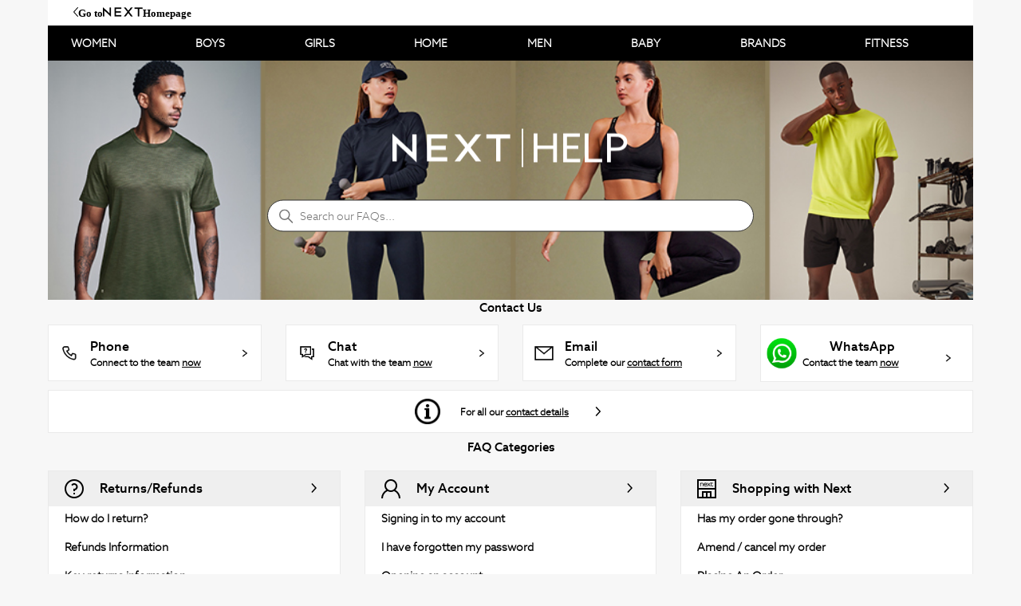

--- FILE ---
content_type: text/html; charset=utf-8
request_url: https://nextdirect.zendesk.com/hc/en-no
body_size: 10579
content:
<!DOCTYPE html>
<html dir="ltr" lang="en-NO">
<head>
  <meta charset="utf-8" />
  <!-- v26867 -->


  <title>NEXT Help Centre</title>

  

  <link rel="canonical" href="https://nextdirect.zendesk.com/hc/en-no">
<link rel="alternate" hreflang="ar" href="https://nextdirect.zendesk.com/hc/ar-sa">
<link rel="alternate" hreflang="ar-ae" href="https://nextdirect.zendesk.com/hc/ar-ae">
<link rel="alternate" hreflang="ar-bh" href="https://nextdirect.zendesk.com/hc/ar-bh">
<link rel="alternate" hreflang="ar-eg" href="https://nextdirect.zendesk.com/hc/ar-eg">
<link rel="alternate" hreflang="ar-il" href="https://nextdirect.zendesk.com/hc/ar-il">
<link rel="alternate" hreflang="ar-jo" href="https://nextdirect.zendesk.com/hc/ar-jo">
<link rel="alternate" hreflang="ar-kw" href="https://nextdirect.zendesk.com/hc/ar-kw">
<link rel="alternate" hreflang="ar-lb" href="https://nextdirect.zendesk.com/hc/ar-lb">
<link rel="alternate" hreflang="ar-om" href="https://nextdirect.zendesk.com/hc/ar-om">
<link rel="alternate" hreflang="ar-qa" href="https://nextdirect.zendesk.com/hc/ar-qa">
<link rel="alternate" hreflang="ar-sa" href="https://nextdirect.zendesk.com/hc/ar-sa">
<link rel="alternate" hreflang="az" href="https://nextdirect.zendesk.com/hc/az">
<link rel="alternate" hreflang="bg-bg" href="https://nextdirect.zendesk.com/hc/bg-bg">
<link rel="alternate" hreflang="bn" href="https://nextdirect.zendesk.com/hc/bn">
<link rel="alternate" hreflang="bs" href="https://nextdirect.zendesk.com/hc/bs">
<link rel="alternate" hreflang="cs-cz" href="https://nextdirect.zendesk.com/hc/cs-cz">
<link rel="alternate" hreflang="da-dk" href="https://nextdirect.zendesk.com/hc/da-dk">
<link rel="alternate" hreflang="de" href="https://nextdirect.zendesk.com/hc/de-de">
<link rel="alternate" hreflang="de-at" href="https://nextdirect.zendesk.com/hc/de-at">
<link rel="alternate" hreflang="de-ch" href="https://nextdirect.zendesk.com/hc/de-ch">
<link rel="alternate" hreflang="de-de" href="https://nextdirect.zendesk.com/hc/de-de">
<link rel="alternate" hreflang="el" href="https://nextdirect.zendesk.com/hc/el-gr">
<link rel="alternate" hreflang="el-cy" href="https://nextdirect.zendesk.com/hc/el-cy">
<link rel="alternate" hreflang="el-gr" href="https://nextdirect.zendesk.com/hc/el-gr">
<link rel="alternate" hreflang="en" href="https://nextdirect.zendesk.com/hc/en-us">
<link rel="alternate" hreflang="en-001" href="https://nextdirect.zendesk.com/hc/en-001">
<link rel="alternate" hreflang="en-ae" href="https://nextdirect.zendesk.com/hc/en-ae">
<link rel="alternate" hreflang="en-am" href="https://nextdirect.zendesk.com/hc/en-am">
<link rel="alternate" hreflang="en-ar" href="https://nextdirect.zendesk.com/hc/en-ar">
<link rel="alternate" hreflang="en-at" href="https://nextdirect.zendesk.com/hc/en-at">
<link rel="alternate" hreflang="en-au" href="https://nextdirect.zendesk.com/hc/en-au">
<link rel="alternate" hreflang="en-az" href="https://nextdirect.zendesk.com/hc/en-az">
<link rel="alternate" hreflang="en-ba" href="https://nextdirect.zendesk.com/hc/en-ba">
<link rel="alternate" hreflang="en-bd" href="https://nextdirect.zendesk.com/hc/en-bd">
<link rel="alternate" hreflang="en-be" href="https://nextdirect.zendesk.com/hc/en-be">
<link rel="alternate" hreflang="en-bg" href="https://nextdirect.zendesk.com/hc/en-bg">
<link rel="alternate" hreflang="en-bh" href="https://nextdirect.zendesk.com/hc/en-bh">
<link rel="alternate" hreflang="en-br" href="https://nextdirect.zendesk.com/hc/en-br">
<link rel="alternate" hreflang="en-ca" href="https://nextdirect.zendesk.com/hc/en-ca">
<link rel="alternate" hreflang="en-ch" href="https://nextdirect.zendesk.com/hc/en-ch">
<link rel="alternate" hreflang="en-cl" href="https://nextdirect.zendesk.com/hc/en-cl">
<link rel="alternate" hreflang="en-cn" href="https://nextdirect.zendesk.com/hc/en-cn">
<link rel="alternate" hreflang="en-cy" href="https://nextdirect.zendesk.com/hc/en-cy">
<link rel="alternate" hreflang="en-cz" href="https://nextdirect.zendesk.com/hc/en-cz">
<link rel="alternate" hreflang="en-de" href="https://nextdirect.zendesk.com/hc/en-de">
<link rel="alternate" hreflang="en-dk" href="https://nextdirect.zendesk.com/hc/en-dk">
<link rel="alternate" hreflang="en-dz" href="https://nextdirect.zendesk.com/hc/en-dz">
<link rel="alternate" hreflang="en-ee" href="https://nextdirect.zendesk.com/hc/en-ee">
<link rel="alternate" hreflang="en-eg" href="https://nextdirect.zendesk.com/hc/en-eg">
<link rel="alternate" hreflang="en-es" href="https://nextdirect.zendesk.com/hc/en-es">
<link rel="alternate" hreflang="en-fi" href="https://nextdirect.zendesk.com/hc/en-fi">
<link rel="alternate" hreflang="en-fr" href="https://nextdirect.zendesk.com/hc/en-fr">
<link rel="alternate" hreflang="en-ge" href="https://nextdirect.zendesk.com/hc/en-ge">
<link rel="alternate" hreflang="en-gi" href="https://nextdirect.zendesk.com/hc/en-gi">
<link rel="alternate" hreflang="en-gr" href="https://nextdirect.zendesk.com/hc/en-gr">
<link rel="alternate" hreflang="en-hk" href="https://nextdirect.zendesk.com/hc/en-hk">
<link rel="alternate" hreflang="en-hr" href="https://nextdirect.zendesk.com/hc/en-hr">
<link rel="alternate" hreflang="en-hu" href="https://nextdirect.zendesk.com/hc/en-hu">
<link rel="alternate" hreflang="en-id" href="https://nextdirect.zendesk.com/hc/en-id">
<link rel="alternate" hreflang="en-ie" href="https://nextdirect.zendesk.com/hc/en-ie">
<link rel="alternate" hreflang="en-il" href="https://nextdirect.zendesk.com/hc/en-il">
<link rel="alternate" hreflang="en-in" href="https://nextdirect.zendesk.com/hc/en-in">
<link rel="alternate" hreflang="en-is" href="https://nextdirect.zendesk.com/hc/en-is">
<link rel="alternate" hreflang="en-it" href="https://nextdirect.zendesk.com/hc/en-it">
<link rel="alternate" hreflang="en-jm" href="https://nextdirect.zendesk.com/hc/en-jm">
<link rel="alternate" hreflang="en-jo" href="https://nextdirect.zendesk.com/hc/en-jo">
<link rel="alternate" hreflang="en-jp" href="https://nextdirect.zendesk.com/hc/en-jp">
<link rel="alternate" hreflang="en-ke" href="https://nextdirect.zendesk.com/hc/en-ke">
<link rel="alternate" hreflang="en-kg" href="https://nextdirect.zendesk.com/hc/en-kg">
<link rel="alternate" hreflang="en-kh" href="https://nextdirect.zendesk.com/hc/en-kh">
<link rel="alternate" hreflang="en-kr" href="https://nextdirect.zendesk.com/hc/en-kr">
<link rel="alternate" hreflang="en-kw" href="https://nextdirect.zendesk.com/hc/en-kw">
<link rel="alternate" hreflang="en-kz" href="https://nextdirect.zendesk.com/hc/en-kz">
<link rel="alternate" hreflang="en-lb" href="https://nextdirect.zendesk.com/hc/en-lb">
<link rel="alternate" hreflang="en-lk" href="https://nextdirect.zendesk.com/hc/en-lk">
<link rel="alternate" hreflang="en-lt" href="https://nextdirect.zendesk.com/hc/en-lt">
<link rel="alternate" hreflang="en-lu" href="https://nextdirect.zendesk.com/hc/en-lu">
<link rel="alternate" hreflang="en-lv" href="https://nextdirect.zendesk.com/hc/en-lv">
<link rel="alternate" hreflang="en-md" href="https://nextdirect.zendesk.com/hc/en-md">
<link rel="alternate" hreflang="en-mo" href="https://nextdirect.zendesk.com/hc/en-mo">
<link rel="alternate" hreflang="en-mt" href="https://nextdirect.zendesk.com/hc/en-mt">
<link rel="alternate" hreflang="en-mu" href="https://nextdirect.zendesk.com/hc/en-mu">
<link rel="alternate" hreflang="en-mx" href="https://nextdirect.zendesk.com/hc/en-mx">
<link rel="alternate" hreflang="en-my" href="https://nextdirect.zendesk.com/hc/en-my">
<link rel="alternate" hreflang="en-ng" href="https://nextdirect.zendesk.com/hc/en-ng">
<link rel="alternate" hreflang="en-nl" href="https://nextdirect.zendesk.com/hc/en-nl">
<link rel="alternate" hreflang="en-no" href="https://nextdirect.zendesk.com/hc/en-no">
<link rel="alternate" hreflang="en-np" href="https://nextdirect.zendesk.com/hc/en-np">
<link rel="alternate" hreflang="en-nz" href="https://nextdirect.zendesk.com/hc/en-nz">
<link rel="alternate" hreflang="en-om" href="https://nextdirect.zendesk.com/hc/en-om">
<link rel="alternate" hreflang="en-pe" href="https://nextdirect.zendesk.com/hc/en-pe">
<link rel="alternate" hreflang="en-ph" href="https://nextdirect.zendesk.com/hc/en-ph">
<link rel="alternate" hreflang="en-pk" href="https://nextdirect.zendesk.com/hc/en-pk">
<link rel="alternate" hreflang="en-pl" href="https://nextdirect.zendesk.com/hc/en-pl">
<link rel="alternate" hreflang="en-pt" href="https://nextdirect.zendesk.com/hc/en-pt">
<link rel="alternate" hreflang="en-qa" href="https://nextdirect.zendesk.com/hc/en-qa">
<link rel="alternate" hreflang="en-ro" href="https://nextdirect.zendesk.com/hc/en-ro">
<link rel="alternate" hreflang="en-rs" href="https://nextdirect.zendesk.com/hc/en-rs">
<link rel="alternate" hreflang="en-sa" href="https://nextdirect.zendesk.com/hc/en-sa">
<link rel="alternate" hreflang="en-se" href="https://nextdirect.zendesk.com/hc/en-se">
<link rel="alternate" hreflang="en-sg" href="https://nextdirect.zendesk.com/hc/en-sg">
<link rel="alternate" hreflang="en-si" href="https://nextdirect.zendesk.com/hc/en-si">
<link rel="alternate" hreflang="en-sk" href="https://nextdirect.zendesk.com/hc/en-sk">
<link rel="alternate" hreflang="en-th" href="https://nextdirect.zendesk.com/hc/en-th">
<link rel="alternate" hreflang="en-tr" href="https://nextdirect.zendesk.com/hc/en-tr">
<link rel="alternate" hreflang="en-tw" href="https://nextdirect.zendesk.com/hc/en-tw">
<link rel="alternate" hreflang="en-ua" href="https://nextdirect.zendesk.com/hc/en-ua">
<link rel="alternate" hreflang="en-us" href="https://nextdirect.zendesk.com/hc/en-us">
<link rel="alternate" hreflang="en-za" href="https://nextdirect.zendesk.com/hc/en-za">
<link rel="alternate" hreflang="es" href="https://nextdirect.zendesk.com/hc/es-es">
<link rel="alternate" hreflang="es-ar" href="https://nextdirect.zendesk.com/hc/es-ar">
<link rel="alternate" hreflang="es-cl" href="https://nextdirect.zendesk.com/hc/es-cl">
<link rel="alternate" hreflang="es-es" href="https://nextdirect.zendesk.com/hc/es-es">
<link rel="alternate" hreflang="es-mx" href="https://nextdirect.zendesk.com/hc/es-mx">
<link rel="alternate" hreflang="es-pe" href="https://nextdirect.zendesk.com/hc/es-pe">
<link rel="alternate" hreflang="et" href="https://nextdirect.zendesk.com/hc/et">
<link rel="alternate" hreflang="et-ee" href="https://nextdirect.zendesk.com/hc/et-ee">
<link rel="alternate" hreflang="fi-fi" href="https://nextdirect.zendesk.com/hc/fi-fi">
<link rel="alternate" hreflang="fil" href="https://nextdirect.zendesk.com/hc/fil">
<link rel="alternate" hreflang="fr" href="https://nextdirect.zendesk.com/hc/fr-fr">
<link rel="alternate" hreflang="fr-be" href="https://nextdirect.zendesk.com/hc/fr-be">
<link rel="alternate" hreflang="fr-ca" href="https://nextdirect.zendesk.com/hc/fr-ca">
<link rel="alternate" hreflang="fr-ch" href="https://nextdirect.zendesk.com/hc/fr-ch">
<link rel="alternate" hreflang="fr-dz" href="https://nextdirect.zendesk.com/hc/fr-dz">
<link rel="alternate" hreflang="fr-fr" href="https://nextdirect.zendesk.com/hc/fr-fr">
<link rel="alternate" hreflang="fr-lu" href="https://nextdirect.zendesk.com/hc/fr-lu">
<link rel="alternate" hreflang="fr-ma" href="https://nextdirect.zendesk.com/hc/fr-ma">
<link rel="alternate" hreflang="fr-mu" href="https://nextdirect.zendesk.com/hc/fr-mu">
<link rel="alternate" hreflang="he-il" href="https://nextdirect.zendesk.com/hc/he-il">
<link rel="alternate" hreflang="hr-hr" href="https://nextdirect.zendesk.com/hc/hr-hr">
<link rel="alternate" hreflang="hu-hu" href="https://nextdirect.zendesk.com/hc/hu-hu">
<link rel="alternate" hreflang="hy" href="https://nextdirect.zendesk.com/hc/hy">
<link rel="alternate" hreflang="id-id" href="https://nextdirect.zendesk.com/hc/id-id">
<link rel="alternate" hreflang="is-is" href="https://nextdirect.zendesk.com/hc/is-is">
<link rel="alternate" hreflang="it" href="https://nextdirect.zendesk.com/hc/it-it">
<link rel="alternate" hreflang="it-ch" href="https://nextdirect.zendesk.com/hc/it-ch">
<link rel="alternate" hreflang="it-it" href="https://nextdirect.zendesk.com/hc/it-it">
<link rel="alternate" hreflang="ja-jp" href="https://nextdirect.zendesk.com/hc/ja-jp">
<link rel="alternate" hreflang="ka" href="https://nextdirect.zendesk.com/hc/ka">
<link rel="alternate" hreflang="kk" href="https://nextdirect.zendesk.com/hc/kk">
<link rel="alternate" hreflang="kk-kz" href="https://nextdirect.zendesk.com/hc/kk-kz">
<link rel="alternate" hreflang="km" href="https://nextdirect.zendesk.com/hc/km">
<link rel="alternate" hreflang="ko-kr" href="https://nextdirect.zendesk.com/hc/ko-kr">
<link rel="alternate" hreflang="ky" href="https://nextdirect.zendesk.com/hc/ky">
<link rel="alternate" hreflang="lt-lt" href="https://nextdirect.zendesk.com/hc/lt-lt">
<link rel="alternate" hreflang="lv-lv" href="https://nextdirect.zendesk.com/hc/lv-lv">
<link rel="alternate" hreflang="ms-my" href="https://nextdirect.zendesk.com/hc/ms-my">
<link rel="alternate" hreflang="nb-no" href="https://nextdirect.zendesk.com/hc/nb-no">
<link rel="alternate" hreflang="ne" href="https://nextdirect.zendesk.com/hc/ne">
<link rel="alternate" hreflang="nl" href="https://nextdirect.zendesk.com/hc/nl-nl">
<link rel="alternate" hreflang="nl-be" href="https://nextdirect.zendesk.com/hc/nl-be">
<link rel="alternate" hreflang="nl-nl" href="https://nextdirect.zendesk.com/hc/nl-nl">
<link rel="alternate" hreflang="no-no" href="https://nextdirect.zendesk.com/hc/no-no">
<link rel="alternate" hreflang="pl-pl" href="https://nextdirect.zendesk.com/hc/pl-pl">
<link rel="alternate" hreflang="pt" href="https://nextdirect.zendesk.com/hc/pt-pt">
<link rel="alternate" hreflang="pt-br" href="https://nextdirect.zendesk.com/hc/pt-br">
<link rel="alternate" hreflang="pt-pt" href="https://nextdirect.zendesk.com/hc/pt-pt">
<link rel="alternate" hreflang="ro" href="https://nextdirect.zendesk.com/hc/ro-ro">
<link rel="alternate" hreflang="ro-md" href="https://nextdirect.zendesk.com/hc/ro-md">
<link rel="alternate" hreflang="ro-ro" href="https://nextdirect.zendesk.com/hc/ro-ro">
<link rel="alternate" hreflang="ru-ee" href="https://nextdirect.zendesk.com/hc/ru-ee">
<link rel="alternate" hreflang="ru-kz" href="https://nextdirect.zendesk.com/hc/ru-kz">
<link rel="alternate" hreflang="ru-lt" href="https://nextdirect.zendesk.com/hc/ru-lt">
<link rel="alternate" hreflang="ru-lv" href="https://nextdirect.zendesk.com/hc/ru-lv">
<link rel="alternate" hreflang="si" href="https://nextdirect.zendesk.com/hc/si">
<link rel="alternate" hreflang="sk-sk" href="https://nextdirect.zendesk.com/hc/sk-sk">
<link rel="alternate" hreflang="sl-si" href="https://nextdirect.zendesk.com/hc/sl-si">
<link rel="alternate" hreflang="sr" href="https://nextdirect.zendesk.com/hc/sr">
<link rel="alternate" hreflang="sv-se" href="https://nextdirect.zendesk.com/hc/sv-se">
<link rel="alternate" hreflang="sw-ke" href="https://nextdirect.zendesk.com/hc/sw-ke">
<link rel="alternate" hreflang="th" href="https://nextdirect.zendesk.com/hc/th">
<link rel="alternate" hreflang="tl-ph" href="https://nextdirect.zendesk.com/hc/tl-ph">
<link rel="alternate" hreflang="tr" href="https://nextdirect.zendesk.com/hc/tr">
<link rel="alternate" hreflang="tr-cy" href="https://nextdirect.zendesk.com/hc/tr-cy">
<link rel="alternate" hreflang="uk" href="https://nextdirect.zendesk.com/hc/uk">
<link rel="alternate" hreflang="ur-pk" href="https://nextdirect.zendesk.com/hc/ur-pk">
<link rel="alternate" hreflang="x-default" href="https://nextdirect.zendesk.com/hc/en-us">
<link rel="alternate" hreflang="zh" href="https://nextdirect.zendesk.com/hc/zh-tw">
<link rel="alternate" hreflang="zh-cn" href="https://nextdirect.zendesk.com/hc/zh-cn">
<link rel="alternate" hreflang="zh-hant-my" href="https://nextdirect.zendesk.com/hc/zh-hant-my">
<link rel="alternate" hreflang="zh-hk" href="https://nextdirect.zendesk.com/hc/zh-hk">
<link rel="alternate" hreflang="zh-mo" href="https://nextdirect.zendesk.com/hc/zh-mo">
<link rel="alternate" hreflang="zh-sg" href="https://nextdirect.zendesk.com/hc/zh-sg">
<link rel="alternate" hreflang="zh-tw" href="https://nextdirect.zendesk.com/hc/zh-tw">

  <link rel="stylesheet" href="//static.zdassets.com/hc/assets/application-f34d73e002337ab267a13449ad9d7955.css" media="all" id="stylesheet" />
  <link rel="stylesheet" type="text/css" href="/hc/theming_assets/11165451/360004886597/style.css?digest=40668906750737">

  <link rel="icon" type="image/x-icon" href="/hc/theming_assets/01J2ZPCX3DKH2ZPWX88CM0JSSY">

    

    <meta name="viewport" content="width=device-width,height=device-height,initial-scale=1.0"/>
  <meta name="format-detection" content="telephone=yes">
<script
  src="https://code.jquery.com/jquery-3.6.0.min.js"
  integrity="sha256-/xUj+3OJU5yExlq6GSYGSHk7tPXikynS7ogEvDej/m4="
  crossorigin="anonymous">
</script>

<!-- Start Load dynamic contents -->
<script>
  let welcomeCustomText = "Welcome to Chat. \n\n To help us get your query resolved, please select from one of the following options.";
let headerCustomText = "Chat";
let inputPlaceholderCustomText = "Type a message...";
let inputPlaceholderBlockedCustomText = "Complete the form above...";
let conversationListRelativeTimeJustNowCustomText = "Just now";
let messageRelativeTimeJustNowCustomText = "Just now";
let messageDeliveredCustomText = "Delivered";
let emailErrorMessage = "Please submit a valid email address.";
let emailFormatErrorMsg = "Email is invalid";
let messageDidNotSendErrorMsg = "An error occurred while sending your message. Please try again.";
let clickToRetryFormMsg = "Message not delivered. Click to retry.";
let maxLengthErrorMsg = "Must contain no more than {characters} characters";
let suncoLocale = 'en';
let watsonEnabled = false;
let assistantId = "72e83db4-39aa-4425-89ce-b7cdb27e9722";
  var suncoChat_Integration_Id = "618bef457dce0500e19664f1";
var nextDirect_ContactUsArticle_Id = "4547397704721";
var nextDirect_Brand_Id = '360004886597';
 //Loading dynamic content to be used across the theme brand
  var field_Locale_Id = 11523477802513;
var field_FullName_Id = 33760424575377;
var field_EmailAddress_CF_Id = 18183427913745;
var field_CategoryOfEnquiry_Id = 16865169535761;
var field_TypeOfHomeEnquiry_Id= 16865391228049;
var field_TypeOfEnquiry_Id= 16865245127953;
var field_TypeOfEnquiryWithoutRNC_Id= 16865298702353;

var field_TypeOfEnquiryLargeFurniture =33010321355153;
var field_QueryType =33009397962385;
var nextDirect_ContactForm_Id = 16865758108433; //Loading dynamic content to be used across the new_request_page.hbs
  var isLocaleChatEnabled = false; //To load toggle to enable/disable locale specific chat feature.
  var whatsAppEnabled = true; //To load toggle to enable/disable WhatsApp feature based on locale.
  
  var watsonFlag = "true"; //If set to false Watson is disabled    
  var chatOnAllDepartments = true;
  var chatOnInternational = true;
  var chatOnInternationalOverride = true;
</script>
<!-- End Load dynamic contents -->

<!-- Sierra AI -->
<script type="module" src="https://eu.sierra.chat/agent/ZKvpwG0Bl6iFIMMBl6iFIPi4id1vUpAJ6hGOnVEN6AI/embed"></script>
<script src="/hc/theming_assets/01K425Z09RP7DD340K7PWBACJ0"></script>
  
</head>
<body class="">
  
  
  

  <a class="skip-navigation" tabindex="1" href="#main-content">Skip to main content</a>
<style>
  /* PlatmodHeader - L */
.topnav{
max-width: 1160px;
height: 76px;
/*left: 260px;*/
top: 0px;
margin: auto;
/* Monochrome/$white */
background: #FFFFFF;
position: sticky;
z-index: 2;
}

/* Frame 32 */
.Frame32{
/* Auto layout */
display: flex;
flex-direction: row;
justify-content: center;
align-items: center;
padding: 0px;
gap: 10px;

/*width: 1160px;*/
height: 44px;
left: 0px;
top: 32px;
  

/* Monochrome/$black */
background: #000000;
}

/* NavLinks */
.navlinks{
/* Auto layout */
display: flex;
flex-direction: row;
justify-content: space-between;
align-items: center;
padding: 0px;

width: 95%;
height: 44px;

/* Inside auto layout */
flex: none;
order: 0;
flex-grow: 0;
}


/* Button-Navbar */
.ButtonNavbar{
/* Auto layout */
display: flex;
flex-direction: row;
justify-content: center;
align-items: center;
padding: 11px 10px 0px;
gap: 10px;

/* Inside auto layout */
flex: none;
order: 0;
flex-grow: 0;
}

/* Frame 2 */
.ButtonNavBarFrame2{
/* Auto layout */
display: flex;
flex-direction: column;
justify-content: center;
align-items: center;
padding: 0px;
gap: 9px;

/* Inside auto layout */
flex: none;
order: 0;
flex-grow: 0;
}

/* Label */
.ButtonNavBarLabel {

height: 20px;

/* Button/$button-large */
font-family: 'Poppins';
font-style: normal;
font-weight: 600;
font-size: 14px;
line-height: 20px;
/* identical to box height, or 143% */
text-align: center;
text-transform: uppercase;

/* Monochrome/$white */
color: #FFFFFF;


/* Inside auto layout */
flex: none;
order: 0;
flex-grow: 0;
}

/* Selected */
.ButtonNavBarLabelSelected a:active{

background: #C4C4C4;

/* Inside auto layout */
flex: none;
order: 1;
align-self: stretch;
flex-grow: 0;
}
  
/* Frame 30 */
.Frame30{
/* Auto layout */
display: flex;
flex-direction: row;
justify-content: center;
align-items: center;
padding: 12px 32px;

position: relative;
/*width: 1024px;*/
height: 32px;
/*left: 68px;*/
top: 0px;

/* Monochrome/$white */
background: #FFFFFF;
}
/* Frame 4 */
  
.Frame4{
/* Auto layout */
display: flex;
flex-direction: row;
align-items: center;
padding: 0px;
gap: 8px;

/* Inside auto layout */
flex: none;
order: 0;
flex-grow: 0;
}

/* Chevron */
.Frame4Chevron{
/* Auto layout */
display: flex;
flex-direction: row;
justify-content: center;
align-items: center;
padding: 0px;
gap: 10px;

/* Inside auto layout */
flex: none;
order: 0;
flex-grow: 0;
}

/* Fill-1 */
.ChevronFill{

/* background: #000000;*/

/* Inside auto layout */

flex: none;
order: 0;
flex-grow: 0;
}

/* Go to */
.GotoText{
height: 19px;

/* Button/$button-small */
font-family: 'Poppins';
font-style: normal;
font-weight: 600;
font-size: 13px;
line-height: 19px;
/* identical to box height, or 146% */
display: flex;
align-items: center;
text-align: center;

color: #000000;


/* Inside auto layout */
flex: none;
order: 1;
flex-grow: 0;
}

/* Logos

.logotype .logo .primary .next

.logo .primary .default
*/
.Logos{
/* Auto layout */
display: flex;
flex-direction: row;
align-items: center;
padding: 0px;
gap: 10px;

/* Inside auto layout */
flex: none;
order: 2;
flex-grow: 0;
}

/* next */
.Nextlogo{
width: 49.74px;
height: 12px;

background: #000000;

/* Inside auto layout */
flex: none;
order: 0;
flex-grow: 0;
}

.homepagetext{
/* homepage */

/* Button/$button-small */
font-family: 'Poppins';
font-style: normal;
font-weight: 600;
font-size: 13px;
line-height: 19px;
/* identical to box height, or 146% */
display: flex;
align-items: center;
text-align: center;

color: #000000;


/* Inside auto layout */
flex: none;
order: 3;
flex-grow: 0;
}

/* Frame 2 */
.Frame2{
/* Auto layout */
display: flex;
flex-direction: row;
justify-content: flex-end;
align-items: center;
padding: 0px;
gap: 24px;


/* Inside auto layout */
flex: none;
order: 1;
flex-grow: 1;
} 

  
 @media (max-width: 478px) {
.topnav{
/* PlatmodHeader - S */
width: 100%;

margin:auto;
background: #FFFFFF;
}

/* Frame 32 */
.Frame32{
position: absolute;
width: 100%;
height: 44px;
left: 0px;
top: 32px;
overflow-x: scroll;
max-width: 100%;

/* Monochrome/$black */

background: #000000;
}
  
.Frame32Rectangle{
  /* Rectangle 2 */
position: absolute;
width: 16px;
right: -16px;
top: 44px;
bottom: -44px;

/* Utility/$gradient-dark */

background: linear-gradient(90deg, #000000 0%, rgba(0, 0, 0, 0) 100%);
transform: rotate(-180deg);
}
  .navlinks{
/* Auto layout */

display: flex;
flex-direction: row;
align-items: center;
padding: 0px;

position: absolute;
width: 400px;
height: 44px;
left: 6px;
top: 0px;
}
 
/* Frame 30 */
.Frame30{
/* Auto layout */
display: flex;
flex-direction: row;
justify-content: center;
align-items: center;
padding: 12px 16px;

position: absolute;
width: 100%;
height: 32px;
left: 0px;
top: 0px;
  max-width: 100%;

/* Monochrome/$white */

background: #FFFFFF;
}
} 
  
@media (max-width: 1024px) and (min-width:769px){
  .topnav{
  	max-width: 100%;
  }
  
  .Frame30{
  max-width: 100%;
  }
  
  .Frame32{
      max-width: 100%;
    overflow-x: scroll;
    width: auto;
  }  
  
  }
  
  
  @media (max-width: 768px) and (min-width: 479px){
  .topnav{
/* PlatmodHeader - M */
width: 100%;

background: #FFFFFF;
}

/* Frame 32 */
.Frame32{
position: absolute;
width: 100%;
height: 44px;
left: 0px;
top: 32px;
max-width: 100%;
overflow-x: scroll;

/* Monochrome/$black */

background: #000000;
}
  
.Frame32Rectangle{
position: absolute;
width: 16px;
right: -16px;
top: 44px;
bottom: -44px;

/* Utility/$gradient-dark */

background: linear-gradient(90deg, #000000 0%, rgba(0, 0, 0, 0) 100%);
transform: rotate(-180deg);
}
  
/* NavLinks */
.navlinks{
display: flex;
flex-direction: row;
align-items: center;
padding: 0px;
gap: 10px;

position: absolute;
width: 714px;
height: 44px;
left: 6px;
top: 0px;
}
  
/* Frame 30 */
.Frame30{
/* Auto layout */
display: flex;
flex-direction: row;
justify-content: center;
align-items: center;
padding: 12px 16px;

position: absolute;
width: 100%;
height: 32px;
left: 0px;
top: 0px;

/* Monochrome/$white */

background: #FFFFFF;
}
}
  
.ButtonNavBarLabel a { color: white; }

</style>
<div id="header" class="topnav">
  <div class="Frame30">
   <span class="Frame4">
    <span class="Frame4Chevron">
      <span class="ChevronFill">
        <img src="/hc/theming_assets/01K0710ZNSVSVPDWTY14MV4C30"/>
        </span>
           </span>
     
      <span class="GotoText">Go to</span>
<span class="Logos">
<span class="NextLogo">
<a href="https://www.next.no/en/">
<img src="https://theme.zdassets.com/theme_assets/12072544/a038a843ee2f4bc276003541cced587b6bb97185.png"/>
</a>
</span>
</span>
<span class="homepagetext">Homepage</span>
</span>
     
    <span class="Frame2">
     </span></span>
    </div> 
  <div class="Frame32">
        <ul class="navlinks">

    <li class="ButtonNavBarLabel"> <a href="https://www.next.no/en/women">WOMEN</a> </li>
    &nbsp;
    <li class="ButtonNavBarLabel"> <a href="https://www.next.no/en/boys">BOYS</a> </li>
    &nbsp;
    <li class="ButtonNavBarLabel"> <a href="https://www.next.no/en/girls">GIRLS</a></li>
    &nbsp;
    <li class="ButtonNavBarLabel"> <a href="https://www.next.no/en/homeware">HOME</a> </li>
    &nbsp;
        <li class="ButtonNavBarLabel"> <a href="https://www.next.no/en/men">MEN</a> </li>
    &nbsp; 
    <li class="ButtonNavBarLabel"> <a href="https://www.next.no/en/baby">BABY</a> </li>
    &nbsp;
    <li class="ButtonNavBarLabel"> <a href="https://www.next.no/en/branded">BRANDS</a> </li>
    &nbsp;
    <li class="ButtonNavBarLabel"> <a href="https://www.next.no/en/sports">FITNESS</a></li>
    &nbsp;

</ul>
  </div>
  </div>

<div id="direction">ltr</div>



  <main role="main">
    <h1 class="visibility-hidden">NEXT Help Centre</h1>
<div id="web-chat-host-element"></div>
<section id="main-content" class="section hero">
  <div class="hero-inner">
    <div class="title">
      <img src="/hc/theming_assets/01HZF83R0XDTH9QQ9FE2962R73" class="helpLogo" />
    </div>
    <div>
      <h2 class="visibility-hidden">Search</h2>
      <svg xmlns="http://www.w3.org/2000/svg" width="12" height="12" focusable="false" viewBox="0 0 12 12"
        class="search-icon" aria-hidden="true">
        <circle cx="4.5" cy="4.5" r="4" fill="none" stroke="currentColor" />
        <path stroke="currentColor" stroke-linecap="round" d="M11 11L7.5 7.5" />
      </svg>
      <form role="search" class="search search-full" data-search="" data-instant="true" autocomplete="off" action="/hc/en-no/search" accept-charset="UTF-8" method="get"><input type="hidden" name="utf8" value="&#x2713;" autocomplete="off" /><input type="search" name="query" id="query" placeholder="Search our FAQs..." autocomplete="off" aria-label="Search our FAQs..." /></form>
    </div>
  </div>
</section>
<div class="container">
  <section class="categories blocks">

    <!--  <li id="ChatNotification" class="blocks-item articles notification-banner">
          <a class="notification-list-link">Our Live Chat service is currently unavailable. You can still contact us via email or by calling us. We’re sorry for any inconvenience.</a>
    </li> -->

    
    
    
    
    
    
    
    
    
    
    
    
    
    
    
  </section>
</div>
<div id="destroyChatConfirmBox" class="confirmBoxDiv">
        <div class="boxTitle">End conversation</div>
        <div style="padding: 16px;">Are you sure you want to end your conversation?</div>
        <div class="buttonDiv">
            <button type="button" class="confirmButton falseButton" onclick="cancelClearChat()">No</button>
            <button type="button" class="confirmButton trueButton" onclick="clearChat()">Yes</button>
        </div>
</div>
<div class="container">
  <section>
    <h2 class="contactUs-Header">Contact Us</h2>
    
      
        
          
            
              
                
                  
                    
                      
                        
                          
                            
                              
                                
                                  
                                    
                                      
                                        
                                          
                                            
                                              
                                                
                                                  
                                                    
                                                      
                                                        
                                                          
                                                            
                                                              <ul class="blocks-list contact-us-row">
                                                                <li class="blocks-item contact-button phone-button"
                                                                  onclick="showPhoneOptions()" id="topPhoneButton">
                                                                  <div class="helpsiteInteractions">
                                                                    <div class="telephoneDiv">
                                                                      <span>
                                                                        <img class="contact-us-icons-row homeicons" src="/hc/theming_assets/01HZF83KW9NPV148V4G3YP0XF6" /> 
                                                                      </span>
                                                                      <a class="contactus-item-link">
                                                                        <span class="contactbutton-title"><span class="blocks-item-title">Phone</span></span>
                                                                        <span class="Accordion-Description">Connect to the team <u>now</u></span>
                                                                      </a>
                                                                      <span class="contact-us-icons-row homeicons"><img
                                                                          src="/hc/theming_assets/01HZF83FDQM62EBM2EZW0Y9HCX" />
                                                                      </span>
                                                                    </div>
                                                                    <div id="dropDiv" class="dropdownDiv">
                                                                      <table id="droptable" class="dropdownTable" border="1">
      <tbody>
        <tr>
          <td>
            <p align="center">
              <b>Online order &amp; account enquiries</b><br>
              <span class="wysiwyg-font-size-small"><i>For order tracking, returns &amp; payments</i></span><br><br>
              <a href="tel:+441165025123" target="_parent"><span><i>+441165025123*</i></span></a>
            </p>
          </td>
        </tr>
</table>
                                                                    </div>
                                                                  </div>
                                                                </li>
                                                                
                                                                
                                                                
                                                                
                                                                
                                                                
                                                                
                                                                
                                                                
                                                                
                                                                
                                                                
                                                                
                                                                
                                                                
                                                                
                                                                
                                                                
                                                                
                                                                
                                                                
                                                                
                                                                
                                                                
                                                                
                                                                
                                                                
                                                                
                                                                
                                                                <li class="blocks-item contact-button chat-button"
                                                                  onclick="showChatOptions()" id="topChatButton">
                                                                  <div class="helpsiteInteractions">
                                                                    <div class="chatDiv">
                                                                      <span>
                                                                        <img class="contact-us-icons-row" src="/hc/theming_assets/01J1WD1398BVYD2P9HXXYZJS47" />
                                                                      </span>
                                                                      <a class="contactus-item-link">
                                                                        <span class="contactbutton-title"><span class="blocks-item-title">Chat</span></span>
                                                                        <span class="Accordion-Description">Chat with the team <u>now</u></span>
                                                                      </a>
                                                                      <span class="contact-us-icons-row homeicons">
                                                                        <img src="/hc/theming_assets/01HZF83FDQM62EBM2EZW0Y9HCX" />
                                                                      </span>
                                                                    </div>
                                                                    <div id="dropChatDiv" class="dropdownDiv">
                                                                      <table id="droptable" class="dropdownTable" border="1">
   <tbody>
      <tr>
         <td>
            <p align="center"> 
               <b>Online order &amp; account enquiries</b><br><br>    
               <a id="OnlineOrderChat" href="#" onclick="loadSuncoChat('enquiries')">Start a Chat</a> 
            </p>
         </td>
      </tr>
      <tr>
         <td>
            <p align="center"> 
               <b>Large furniture &amp; upholstery enquiries</b><br><br>       
               <a id="HomeOrderChat" href="#" onclick="loadSuncoChat('home')">Start a Chat</a> 
            </p>
         </td>
      </tr>
   </tbody>
</table>
                                                                    </div>
                                                                  </div>
                                                                </li>
                                                                <!--  	<li class="blocks-item contact-button chat-button" style="cursor: not-allowed !important;" id="topChatButton">
            
            <span class="contactus-item-link">
            	<span class="blocks-item-title" style="color:gray !important;">Chat Unavailable</span>
              <span class="Accordion-Description" style="color:gray !important; text-align: left;">Due to technical issues</span>
            </span>
            
          </li>-->

                                                                <li class="blocks-item contact-button"
                                                                  onclick="emailButtonClick()">
                                                                  <a href="mailto:ARhelp@nextdirect.com"></a>
                                                                  <span> <img class="contact-us-icons-row homeicons"
                                                                      src="/hc/theming_assets/01J1WD15BSNVVR4HWMBRZ99VY0" /> </span>
                                                                  <a class="contactus-item-link">
                                                                    <span class="contactbutton-title"><span class="blocks-item-title">Email</span></span>
                                                                    <span class="Accordion-Description">Complete our <u>contact form</u></span>
                                                                  </a>
                                                                  <span class="contact-us-icons-row homeicons"><img
                                                                      src="/hc/theming_assets/01HZF83FDQM62EBM2EZW0Y9HCX" /></span>
                                                                </li>
                                                                <!--Contactus Button Wrapper Start-->
                                                                <li class="blocks-item contact-button"
                                                                  style="border: 1px solid #eaeaea"
                                                                  onclick="contactUsFAQClick()"
                                                                  id="contactus-btn-wrapper">
                                                                  <span><img class="contact-us-icons-row homeicons"
                                                                      src="/hc/theming_assets/01HZF83KW9NPV148V4G3YP0XF6" /> </span>
                                                                  <a class="contactus-item-link">
                                                                    <span class="contactbutton-title"><span class="blocks-item-title">Contact Us</span></span>
                                                                    <span class="Accordion-Description">For all our <u>contact details</u></span>
                                                                  </a>
                                                                  <span class="contact-us-icons-row homeicons"><img
                                                                      src="/hc/theming_assets/01HZF83FDQM62EBM2EZW0Y9HCX" /></span>
                                                                </li>
                                                                <!--Contactus Button Wrapper End-->

                                                                <!--WhatsAp Button Wrapper Start-->
                                                                <li class="blocks-item whatsappbutton"
                                                                  style="border: 1px solid #eaeaea;display:none"
                                                                  id="whatsapp-btn-wrapper">
                                                                  <a class="contactus-item-link"
                                                                    href="https://wa.me/441761250278#browser"
                                                                    target="_blank">
                                                                    <span class=""><img class="contact-us-icons-row"
                                                                        src="/hc/theming_assets/01JCD833BE6FS1TX5E7X5AE2KH" /></span>
                                                                    <span class="whatsAppContent">
                                                                      <span
                                                                        class="contactbutton-title">WhatsApp</span>
                                                                      <span class="contactbutton-text">Contact the team <u>now</u></span>
                                                                    </span>
                                                                    <span
                                                                      class="contact-us-icons-row contact-chevron"><img
                                                                        src="/hc/theming_assets/01HZF83FDQM62EBM2EZW0Y9HCX" /></span>
                                                                  </a>
                                                                </li>
                                                                <!--WhatsAp Button Wrapper End-->
                                                              </ul>
                                                              <!--Contact Us Banner Start-->
                                                              <div class="contactus-banner"
                                                                onclick="contactUsFAQClick()" id="contact-us-banner"
                                                                style="display:none">
                                                                <span><img class="contact-us-icons-row"
                                                                    src="/hc/theming_assets/01HZF83MBE0XYNF76DVY24PEVV" /></span>
                                                                <span><span class="Accordion-Description">For all our <u>contact details</u></span></span>
                                                                <span class="contact-us-icons-row contact-chevron"><img
                                                                    src="/hc/theming_assets/01HZF83FDQM62EBM2EZW0Y9HCX" /></span>
                                                              </div>
                                                              <!--Contact Us Banner End-->
  </section>
</div>
<div class="container">
  <section>
    <h4 class="Header-2">FAQ Categories</h4>
  </section>
</div>

<div class="container">
  <section>
    <h2 class="visibility-hidden">Categories</h2>
    <section class="categories blocks">
      <ul class="articles">
        
        
        
        
        
        
        
        
        
        
        
        
        
        
        
        
        
      </ul>
    </section>
  </section>
</div>

<div class="container">
  <section class="section knowledge-base">
    <h2 class="visibility-hidden">Categories</h2>
    <section class="categories blocks">
      <ul class="blocks-list">
        
        
        
        
        <li class="blocks-item blocks-item-FAQ" style="text-align: left ; display: block">
          <ul>
            <li style="background-color: #f7f7f7; max-height:44px;">
              <a href='/hc/en-no/sections/4572013975953-Returns-Refunds' class="blocks-item-link">
                <span class="blocks-item-title">
                  <span> <img class="imgglyphicon homeicons" src="/hc/theming_assets/01HZF83J0D2JQ9YPT4MFYAF4F4" />
                  </span>
                  Returns/Refunds
                  <span class="FAQchevron">
                    <img src="/hc/theming_assets/01HZF83M4WJCM21B6FDMAZ0MV0" />
                  </span>
                </span>
                <span class="blocks-item-description"></span>
              </a>
            </li>
            <section class="articles FAQ-articles">
              
              
              <li class="FAQcategories"  article-promoted>
                <a href="/hc/en-no/articles/27151596643345-How-do-I-return" class="article-list-link">How do I return?</a>
              </li>
              
              
              
              <li class="FAQcategories"  article-promoted>
                <a href="/hc/en-no/articles/4547335934609-Refunds-Information" class="article-list-link">Refunds Information</a>
              </li>
              
              
              
              <li class="FAQcategories"  article-promoted>
                <a href="/hc/en-no/articles/4547290722449-Key-returns-information" class="article-list-link">Key returns information</a>
              </li>
              
              
              
              
              
              
              
              
            </section>
          </ul>
        </li>
        
        
        
        <li class="blocks-item blocks-item-FAQ" style="text-align: left ; display: block">
          <ul>
            <li style="background-color: #f7f7f7; max-height:44px;">
              <a href='/hc/en-no/sections/4571832320273-My-Account' class="blocks-item-link">
                <span class="blocks-item-title">
                  <span> <img class="imgglyphicon homeicons" src="/hc/theming_assets/01HZF83DGVB5PDBS87VAJ4M7YD" />
                  </span>
                  My Account
                  <span class="FAQchevron">
                    <img src="/hc/theming_assets/01HZF83M4WJCM21B6FDMAZ0MV0" />
                  </span>
                </span>
                <span class="blocks-item-description"></span>
              </a>
            </li>
            <section class="articles FAQ-articles">
              
              
              <li class="FAQcategories"  article-promoted>
                <a href="/hc/en-no/articles/4546942638225-Signing-in-to-my-account" class="article-list-link">Signing in to my account</a>
              </li>
              
              
              
              <li class="FAQcategories"  article-promoted>
                <a href="/hc/en-no/articles/4578526675089-I-have-forgotten-my-password" class="article-list-link">I have forgotten my password</a>
              </li>
              
              
              
              <li class="FAQcategories"  article-promoted>
                <a href="/hc/en-no/articles/4546970170257-Opening-an-account" class="article-list-link">Opening an account</a>
              </li>
              
              
              
              
              
              
              
              
            </section>
          </ul>
        </li>
        
        
        
        <li class="blocks-item blocks-item-FAQ" style="text-align: left ; display: block">
          <ul>
            <li style="background-color: #f7f7f7; max-height:44px;">
              <a href='/hc/en-no/sections/4571990665233-Shopping-with-Next' class="blocks-item-link">
                <span class="blocks-item-title">
                  <span> <img class="imgglyphicon homeicons" src="/hc/theming_assets/01HZF83MN49T04R9RK5JK7AF9K" />
                  </span>
                  Shopping with Next
                  <span class="FAQchevron">
                    <img src="/hc/theming_assets/01HZF83M4WJCM21B6FDMAZ0MV0" />
                  </span>
                </span>
                <span class="blocks-item-description"></span>
              </a>
            </li>
            <section class="articles FAQ-articles">
              
              
              <li class="FAQcategories"  article-promoted>
                <a href="/hc/en-no/articles/4547150841617-Has-my-order-gone-through" class="article-list-link">Has my order gone through?</a>
              </li>
              
              
              
              <li class="FAQcategories"  article-promoted>
                <a href="/hc/en-no/articles/4547116387345-Amend-cancel-my-order" class="article-list-link">Amend / cancel my order</a>
              </li>
              
              
              
              <li class="FAQcategories"  article-promoted>
                <a href="/hc/en-no/articles/4547097500177-Placing-An-Order" class="article-list-link">Placing An Order</a>
              </li>
              
              
              
              
              
              
              
              
            </section>
          </ul>
        </li>
        
        
        
        <li class="blocks-item blocks-item-FAQ" style="text-align: left ; display: block">
          <ul>
            <li style="background-color: #f7f7f7; max-height:44px;">
              <a href='/hc/en-no/sections/4572031338641-Delivery' class="blocks-item-link">
                <span class="blocks-item-title">
                  <span> <img class="imgglyphicon homeicons" src="/hc/theming_assets/01HZF83K15WQDX13VAV9CKW97J" />
                  </span>
                  Delivery
                  <span class="FAQchevron">
                    <img src="/hc/theming_assets/01HZF83M4WJCM21B6FDMAZ0MV0" />
                  </span>
                </span>
                <span class="blocks-item-description"></span>
              </a>
            </li>
            <section class="articles FAQ-articles">
              
              
              <li class="FAQcategories"  article-promoted>
                <a href="/hc/en-no/articles/27160414249361-I-have-a-problem-with-my-delivery" class="article-list-link">I have a problem with my delivery</a>
              </li>
              
              
              
              <li class="FAQcategories"  article-promoted>
                <a href="/hc/en-no/articles/4547227683601-Delivery-key-information" class="article-list-link">Delivery key information</a>
              </li>
              
              
              
              <li class="FAQcategories"  article-promoted>
                <a href="/hc/en-no/articles/4547252334865-Tracking-my-order" class="article-list-link">Tracking my order</a>
              </li>
              
              
              
              
            </section>
          </ul>
        </li>
        
        
        
        <li class="blocks-item blocks-item-FAQ" style="text-align: left ; display: block">
          <ul>
            <li style="background-color: #f7f7f7; max-height:44px;">
              <a href='/hc/en-no/sections/4572028241681-Payments' class="blocks-item-link">
                <span class="blocks-item-title">
                  <span> <img class="imgglyphicon homeicons" src="/hc/theming_assets/01HZF83ETGJD7VWX3QW5441Y4T" />
                  </span>
                  Payments
                  <span class="FAQchevron">
                    <img src="/hc/theming_assets/01HZF83M4WJCM21B6FDMAZ0MV0" />
                  </span>
                </span>
                <span class="blocks-item-description"></span>
              </a>
            </li>
            <section class="articles FAQ-articles">
              
              
              <li class="FAQcategories"  article-promoted>
                <a href="/hc/en-no/articles/27159978241809-Help-with-payments" class="article-list-link">Help with payments</a>
              </li>
              
              
              
              <li class="FAQcategories"  article-promoted>
                <a href="/hc/en-no/articles/4547214177041-What-payment-methods-can-I-use" class="article-list-link">What payment methods can I use?</a>
              </li>
              
              
              
              
              
              
            </section>
          </ul>
        </li>
        
        
        
        <li class="blocks-item blocks-item-FAQ" style="text-align: left ; display: block">
          <ul>
            <li style="background-color: #f7f7f7; max-height:44px;">
              <a href='/hc/en-no/sections/5885446786961-Other' class="blocks-item-link">
                <span class="blocks-item-title">
                  <span> <img class="imgglyphicon homeicons" src="/hc/theming_assets/01HZF83CM27EVG15P7MQ7D1WD2" />
                  </span>
                  Other
                  <span class="FAQchevron">
                    <img src="/hc/theming_assets/01HZF83M4WJCM21B6FDMAZ0MV0" />
                  </span>
                </span>
                <span class="blocks-item-description"></span>
              </a>
            </li>
            <section class="articles FAQ-articles">
              
              
              <li class="FAQcategories"  article-promoted>
                <a href="/hc/en-no/articles/17938059119249-I-have-a-Complaint" class="article-list-link">I have a Complaint</a>
              </li>
              
              
              
              <li class="FAQcategories"  article-promoted>
                <a href="/hc/en-no/articles/16552082706321-Sizing-Guides" class="article-list-link">Sizing Guides</a>
              </li>
              
              
              
              <li class="FAQcategories"  article-promoted>
                <a href="/hc/en-no/articles/16550856519569-Terms-and-Conditions" class="article-list-link">Terms and Conditions</a>
              </li>
              
              
            </section>
          </ul>
        </li>
        
        
        
        
      </ul>
      
    </section>
  </section>
</div>

<div id="ServiceIncidentPopUpContainer">
  <section>
    <div style="border-radius: 20px 20px 0 0; background-color:#000; text-align:center;">
      <h4 style="color:#fff; padding:18px;">
        Chat
        <span style="float: right;">
          <svg class="close-icon" width="24px" height="24px" viewBox="0 0 24 24" xmlns="http://www.w3.org/2000/svg"
            style="cursor:pointer;" onclick="hideServiceIncidentWidget()">
            <g id="icons" stroke="none" fill="none">
              <g id="icon/close" fill="#FFFFFF">
                <path
                  d="M6.707 5.293L12 10.585l5.293-5.292a1 1 0 011.414 1.414L13.415 12l5.292 5.293a1 1 0 01-1.414 1.414L12 13.415l-5.293 5.292a1 1 0 11-1.414-1.414L10.585 12 5.293 6.707a1 1 0 011.414-1.414z"
                  id="icon"> </path>
              </g>
            </g>
          </svg>
        </span>
        <!--<span style="float: right;"><svg height="30" width="15"><line x1="0" y1="10" x2="250" y2="10" style="stroke:rgb(255,255,255);stroke-width: 3;"></line></svg></span>-->
      </h4>
    </div>
  </section>
  <section style="margin:20px 30px; font-size:14px;">
    <div style="background-color:#000; color:#fff; text-align:center; border-radius:8px; border:2px solid #000;">
      Chat is currently unavailable
    </div>

    <div style="background-color:#f4f6f8; border-radius:25px; border:0px solid #000; padding:20px; margin-top:20px;">
      We're really sorry, but chat is currently unavailable.
<br /><br />
You can still contact us via email and a member of the team will get back to you shortly.

      <div style="text-align:center; padding-top:20px;">
        <button
          style="background-color:#fff; color:#000; border-radius:20px; border:2px solid #000; padding:5px 40px; cursor:pointer;"
          onclick="emailButtonClick()" onmouseover="this.style.backgroundColor='#BDC6D0';"
          onmouseout="this.style.backgroundColor='#fff'">
          Send us an email</button>
      </div>
    </div>
  </section>
</div>

<div class="container">

  <section class="articles promoted-article-list">
    <h2 class="popularFAQs-Header">Popular FAQ's in Categories</h2>
    
    
    
    
    <section class="articles">
      
      

      <ul class="article-list promoted-articles">
        <li class="promoted-articles-item">
          
          
          <a class="populartext" href="/hc/en-no/articles/27151596643345-How-do-I-return"> How do I return? 
            <span class="popularFAQChevron"><img src="/hc/theming_assets/01HZF83FDQM62EBM2EZW0Y9HCX" /></span>
          </a>
          
          
        </li>
      </ul>
      
      
      

      <ul class="article-list promoted-articles">
        <li class="promoted-articles-item">
          
          
          <a class="populartext" href="/hc/en-no/articles/4547335934609-Refunds-Information"> Refunds Information 
            <span class="popularFAQChevron"><img src="/hc/theming_assets/01HZF83FDQM62EBM2EZW0Y9HCX" /></span>
          </a>
          
          
        </li>
      </ul>
      
      
      

      <ul class="article-list promoted-articles">
        <li class="promoted-articles-item">
          
        </li>
      </ul>
      
      
      
      
      
      
      
      
    </section>
    
    
    
    <section class="articles">
      
      

      <ul class="article-list promoted-articles">
        <li class="promoted-articles-item">
          
        </li>
      </ul>
      
      
      

      <ul class="article-list promoted-articles">
        <li class="promoted-articles-item">
          
          
          <a class="populartext" href="/hc/en-no/articles/4578526675089-I-have-forgotten-my-password"> I have forgotten my password 
            <span class="popularFAQChevron"><img src="/hc/theming_assets/01HZF83FDQM62EBM2EZW0Y9HCX" /></span>
          </a>
          
          
        </li>
      </ul>
      
      
      

      <ul class="article-list promoted-articles">
        <li class="promoted-articles-item">
          
        </li>
      </ul>
      
      
      
      
      
      
      
      
    </section>
    
    
    
    <section class="articles">
      
      

      <ul class="article-list promoted-articles">
        <li class="promoted-articles-item">
          
          
          <a class="populartext" href="/hc/en-no/articles/4547150841617-Has-my-order-gone-through"> Has my order gone through? 
            <span class="popularFAQChevron"><img src="/hc/theming_assets/01HZF83FDQM62EBM2EZW0Y9HCX" /></span>
          </a>
          
          
        </li>
      </ul>
      
      
      

      <ul class="article-list promoted-articles">
        <li class="promoted-articles-item">
          
        </li>
      </ul>
      
      
      

      <ul class="article-list promoted-articles">
        <li class="promoted-articles-item">
          
        </li>
      </ul>
      
      
      
      
      
      
      
      
    </section>
    
    
    
    <section class="articles">
      
      

      <ul class="article-list promoted-articles">
        <li class="promoted-articles-item">
          
        </li>
      </ul>
      
      
      

      <ul class="article-list promoted-articles">
        <li class="promoted-articles-item">
          
          
          <a class="populartext" href="/hc/en-no/articles/4547227683601-Delivery-key-information"> Delivery key information 
            <span class="popularFAQChevron"><img src="/hc/theming_assets/01HZF83FDQM62EBM2EZW0Y9HCX" /></span>
          </a>
          
          
        </li>
      </ul>
      
      
      

      <ul class="article-list promoted-articles">
        <li class="promoted-articles-item">
          
        </li>
      </ul>
      
      
      
      
    </section>
    
    
    
    <section class="articles">
      
      

      <ul class="article-list promoted-articles">
        <li class="promoted-articles-item">
          
        </li>
      </ul>
      
      
      

      <ul class="article-list promoted-articles">
        <li class="promoted-articles-item">
          
          
          <a class="populartext" href="/hc/en-no/articles/4547214177041-What-payment-methods-can-I-use"> What payment methods can I use? 
            <span class="popularFAQChevron"><img src="/hc/theming_assets/01HZF83FDQM62EBM2EZW0Y9HCX" /></span>
          </a>
          
          
        </li>
      </ul>
      
      
      
      
      
      
    </section>
    
    
    
    <section class="articles">
      
      

      <ul class="article-list promoted-articles">
        <li class="promoted-articles-item">
          
        </li>
      </ul>
      
      
      

      <ul class="article-list promoted-articles">
        <li class="promoted-articles-item">
          
        </li>
      </ul>
      
      
      

      <ul class="article-list promoted-articles">
        <li class="promoted-articles-item">
          
        </li>
      </ul>
      
      
    </section>
    
    
    
    
  </section>  

  <style id="suncoChat-custom-css">
    /* set background color for the top part of conversation area */
    #container #conversation .intro-pane {
      background-color: #CDCDCD;
    }

    /* set background color for timestamp header in the conversation area */
    #container #conversation .conversation-timestamp-header {
      color: #000000
    }

    /* hide avatars */
    #container #conversation .msg-avatar {
      opacity: 0 !important;
    }

    /* hide Zendesk logo */
    #container #conversation .logo {
      display: none !important;
    }
  </style>
  </main>

  <footer class="">

</footer>


  <!-- / -->

  
  <script src="//static.zdassets.com/hc/assets/en-no.0cb6d6354fae4158c04e.js"></script>
  <script src="https://next.zendesk.com/auth/v2/host/without_iframe.js" data-brand-id="360004886597" data-return-to="https://nextdirect.zendesk.com/hc/en-no" data-theme="hc" data-locale="en-no" data-auth-origin="360004886597,false,true"></script>

  <script type="text/javascript">
  /*

    Greetings sourcecode lurker!

    This is for internal Zendesk and legacy usage,
    we don't support or guarantee any of these values
    so please don't build stuff on top of them.

  */

  HelpCenter = {};
  HelpCenter.account = {"subdomain":"next","environment":"production","name":"Next"};
  HelpCenter.user = {"identifier":"da39a3ee5e6b4b0d3255bfef95601890afd80709","email":null,"name":"","role":"anonymous","avatar_url":"https://assets.zendesk.com/hc/assets/default_avatar.png","is_admin":false,"organizations":[],"groups":[]};
  HelpCenter.internal = {"asset_url":"//static.zdassets.com/hc/assets/","web_widget_asset_composer_url":"https://static.zdassets.com/ekr/snippet.js","current_session":{"locale":"en-no","csrf_token":null,"shared_csrf_token":null},"usage_tracking":{"event":"front_page_viewed","data":"[base64]--58c02d6face9448f923c50fd2f41d6be395c9245","url":"https://nextdirect.zendesk.com/hc/activity"},"current_record_id":null,"current_record_url":null,"current_record_title":null,"current_text_direction":"ltr","current_brand_id":360004886597,"current_brand_name":"NextDirect","current_brand_url":"https://nextdirect.zendesk.com","current_brand_active":true,"current_path":null,"show_autocomplete_breadcrumbs":false,"user_info_changing_enabled":false,"has_user_profiles_enabled":true,"has_end_user_attachments":true,"user_aliases_enabled":false,"has_anonymous_kb_voting":false,"has_multi_language_help_center":true,"show_at_mentions":false,"embeddables_config":{"embeddables_web_widget":false,"embeddables_help_center_auth_enabled":false,"embeddables_connect_ipms":false},"answer_bot_subdomain":"static","gather_plan_state":"subscribed","has_article_verification":true,"has_gather":true,"has_ckeditor":false,"has_community_enabled":false,"has_community_badges":true,"has_community_post_content_tagging":false,"has_gather_content_tags":true,"has_guide_content_tags":true,"has_user_segments":true,"has_answer_bot_web_form_enabled":true,"has_garden_modals":false,"theming_cookie_key":"hc-da39a3ee5e6b4b0d3255bfef95601890afd80709-2-preview","is_preview":false,"has_search_settings_in_plan":true,"theming_api_version":2,"theming_settings":{"brand_color":"rgba(247, 247, 247, 1)","brand_text_color":"rgba(0, 0, 0, 1)","text_color":"rgba(0, 0, 0, 1)","link_color":"rgba(48, 167, 75, 1)","visited_link_color":"rgba(48, 167, 75, 1)","background_color":"#FFFFFF","heading_font":"-apple-system, BlinkMacSystemFont, 'Segoe UI', Helvetica, Arial, sans-serif","text_font":"-apple-system, BlinkMacSystemFont, 'Segoe UI', Helvetica, Arial, sans-serif","logo":"/hc/theming_assets/01HZF83MJJ9GYYDKMVXDTR2X6W","show_brand_name":false,"favicon":"/hc/theming_assets/01J2ZPCX3DKH2ZPWX88CM0JSSY","homepage_background_image":"/hc/theming_assets/01HZF83V562FJYF9EXY46HAX8X","community_background_image":"/hc/theming_assets/01HZF83VM943NX321MVXAYMA3H","community_image":"/hc/theming_assets/01HZF83W2KR1N35VRW4S7494Z7","instant_search":true,"scoped_kb_search":true,"scoped_community_search":false,"show_recent_activity":false,"show_articles_in_section":true,"show_article_author":false,"show_article_comments":false,"show_follow_article":false,"show_recently_viewed_articles":true,"show_related_articles":true,"show_article_sharing":false,"show_follow_section":false,"show_follow_post":false,"show_post_sharing":false,"show_follow_topic":false},"has_pci_credit_card_custom_field":true,"help_center_restricted":false,"is_assuming_someone_else":false,"flash_messages":[],"user_photo_editing_enabled":true,"user_preferred_locale":"en-gb","base_locale":"en-150","login_url":"/hc/en-no/signin?return_to=https%3A%2F%2Fnextdirect.zendesk.com%2Fhc%2Fen-no","has_alternate_templates":true,"has_custom_statuses_enabled":true,"has_hc_generative_answers_setting_enabled":false,"has_generative_search_with_zgpt_enabled":false,"has_suggested_initial_questions_enabled":false,"has_guide_service_catalog":true,"has_service_catalog_search_poc":false,"has_service_catalog_itam":false,"has_csat_reverse_2_scale_in_mobile":false,"has_knowledge_navigation":false,"has_unified_navigation":false,"has_unified_navigation_eap_access":false,"has_csat_bet365_branding":false,"version":"v26867","dev_mode":false};
</script>

  
  
  <script src="//static.zdassets.com/hc/assets/hc_enduser-d7240b6eea31e24cbd47b3b04ab3c4c3.js"></script>
  <script type="text/javascript" src="/hc/theming_assets/11165451/360004886597/script.js?digest=40668906750737"></script>
  
</body>
</html>

--- FILE ---
content_type: text/css; charset=utf-8
request_url: https://nextdirect.zendesk.com/hc/theming_assets/11165451/360004886597/style.css?digest=40668906750737
body_size: 23565
content:
@charset "UTF-8";

/***** Normalize.css *****/
/*! normalize.css v8.0.1 | MIT License | github.com/necolas/normalize.css */
html {
    line-height: 1.15;
    -webkit-text-size-adjust: 100%;
}

body {
    margin: 0;
}

main {
    display: block;
    background-color: #f7f7f7
}


h1 {
    font-size: 2em;
    margin: 0.67em 0;
    font-family: "AzoSans-Medium";
}

hr {
    box-sizing: content-box;
    height: 0;
    overflow: visible;
}

pre {
    font-family: monospace, monospace;
    font-size: 1em;
}

a {
    background-color: transparent;
    font-family: AzoSans, Fallback, sans-serif;
    color: rgba(48, 167, 75, 1);
    text-decoration: none;
}

.attachmentDropzone span {
    font-size: 13px;
}

abbr[title] {
    border-bottom: none;
    text-decoration: underline;
    text-decoration: underline dotted;
}

b,
strong {
    font-family: AzoSans-Medium, Fallback, sans-serif;
}

code,
kbd,
samp {
    font-family: monospace, monospace;
    font-size: 1em;
}

small {
    font-size: 80%;
}

sub,
sup {
    font-size: 75%;
    line-height: 0;
    position: relative;
    vertical-align: baseline;
}

sub {
    bottom: -0.25em;
}

sup {
    top: -0.5em;
}

img {
    border-style: none;
}

button,
input,
optgroup,
select,
textarea {
    font-family: inherit;
    font-size: 100%;
    line-height: 1.15;
    margin: 0;
}

button,
input {
    overflow: visible;
}

button,
select {
    text-transform: none;
}

button,
[type="button"],
[type="reset"],
[type="submit"] {
    -webkit-appearance: button;
}

button::-moz-focus-inner,
[type="button"]::-moz-focus-inner,
[type="reset"]::-moz-focus-inner,
[type="submit"]::-moz-focus-inner {
    border-style: none;
    padding: 0;
}

button:-moz-focusring,
[type="button"]:-moz-focusring,
[type="reset"]:-moz-focusring,
[type="submit"]:-moz-focusring {
    outline: 1px dotted ButtonText;
}

fieldset {
    padding: 0.35em 0.75em 0.625em;
}

legend {
    box-sizing: border-box;
    color: inherit;
    display: table;
    max-width: 100%;
    padding: 0;
    white-space: normal;
}

progress {
    vertical-align: baseline;
}

textarea {
    overflow: auto;
}

[type="checkbox"],
[type="radio"] {
    box-sizing: border-box;
    padding: 0;
}

[type="number"]::-webkit-inner-spin-button,
[type="number"]::-webkit-outer-spin-button {
    height: auto;
}

[type="search"] {
    -webkit-appearance: textfield;
    outline-offset: -2px;
}

[type="search"]::-webkit-search-decoration {
    -webkit-appearance: none;
}

::-webkit-file-upload-button {
    -webkit-appearance: button;
    font: inherit;
}

details {
    display: block;
}

summary {
    display: list-item;
}

template {
    display: none;
}

[hidden] {
    display: none;
}

/*start*/
.contactbutton-title {
    margin-bottom: 0;
    font-size: 16px;
    align-items: center;
    color: #000000;
    font-weight: bold;
    font-family: "AzoSans-Medium";
    max-height: 34px;
    width: 100%;
}

.contactbutton-text {
    height: 15px;
    font-family: AzoSans, Fallback, sans-serif;
    font-size: 12px;
    font-weight: bold;
    font-stretch: normal;
    font-style: normal;
    line-height: normal;
    letter-spacing: normal;
    color: #000000;
    margin: auto;
    margin-bottom: 10px;
}

/*end*/

/***** Base *****/
* {
    box-sizing: border-box;
    font-family: "AzoSans";
}

body {
    background-color: #f7f7f7;
    color: rgba(0, 0, 0, 1);
    font-family: -apple-system, BlinkMacSystemFont, 'Segoe UI', Helvetica, Arial, sans-serif;
    font-size: 15px;
    font-weight: 400;
    line-height: 1.5;
    -webkit-font-smoothing: antialiased;
}

@media (min-width: 1024px) {
    body>main {
        min-height: 65vh;
    }
}

h1,
h2,
h3,
h4,
h5,
h6 {
    font-family: "AzoSans-Medium";
    font-stretch: normal;
    font-style: normal;
    line-height: normal;
    letter-spacing: normal;
    font-weight: 500;
    margin-top: 0;
}

h1 {
    font-size: 32px;
}

h2 {
    font-size: 22px;
}

h3 {
    font-size: 18px;
    font-weight: 600;
}

h4 {
    font-size: 16px;
}

a {
    color: rgba(48, 167, 75, 1);
    text-decoration: none;
}

a:hover,
a:active,
a:focus {
    text-decoration: underline;
}

input,
textarea {
    color: #000;
    font-size: 14px;
}

input {
    font-weight: 300;
    max-width: 100%;
    box-sizing: border-box;
    transition: border .12s ease-in-out;
}

input:not([type="checkbox"]) {
    outline: none;
}

input:not([type="checkbox"]):focus {
    border: 1px solid rgba(247, 247, 247, 1);
}

input[disabled] {
    background-color: #ddd;
}

select {
    -webkit-appearance: none;
    -moz-appearance: none;
    background: url("data:image/svg+xml,%3C%3Fxml version='1.0' encoding='UTF-8'%3F%3E%3Csvg xmlns='http://www.w3.org/2000/svg' width='10' height='6' viewBox='0 0 10 6'%3E%3Cpath fill='%23CCC' d='M0 0h10L5 6 0 0z'/%3E%3C/svg%3E%0A") no-repeat #fff;
    background-position: right 10px center;
    border: 1px solid #ddd;
    border-radius: 4px;
    padding: 8px 30px 8px 10px;
    outline: none;
    color: #555;
    width: 100%;
}

select:focus {
    border: 1px solid rgba(247, 247, 247, 1);
}

select::-ms-expand {
    display: none;
}

textarea {
    border: 1px solid #ddd;
    border-radius: 2px;
    resize: vertical;
    width: 100%;
    outline: none;
    padding: 10px;
}

textarea:focus {
    border: 1px solid rgba(247, 247, 247, 1);
}

.container {
    max-width: 1160px;
    margin: 0 auto;
    padding: 0 3%;
}

@media (min-width: 1160px) {
    .container {
        padding: 0;
        width: 100%;
    }
}

.container-divider {
    margin-bottom: 20px;
}

ul {
    list-style: none;
    margin: 0;
    padding: 0;
}

.error-page {
    max-width: 1160px;
    margin: 0 auto;
    padding: 0 5%;
}

@media (min-width: 1160px) {
    .error-page {
        padding: 0;
        width: 90%;
    }
}

.visibility-hidden {
    border: 0;
    clip: rect(0 0 0 0);
    -webkit-clip-path: inset(50%);
    clip-path: inset(50%);
    height: 1px;
    margin: -1px;
    overflow: hidden;
    padding: 0;
    position: absolute;
    width: 1px;
    white-space: nowrap;
}

/***** Buttons *****/
.button,
.split-button button,
.section-subscribe button,
.article-subscribe button,
.community-follow button,
.requests-table-toolbar .organization-subscribe button,
.subscriptions-subscribe button,
.pagination-next-link,
.pagination-prev-link,
.pagination-first-link,
.pagination-last-link {
    background-color: transparent;
    border: 1px solid rgba(247, 247, 247, 1);
    border-radius: 4px;
    color: rgba(247, 247, 247, 1);
    cursor: pointer;
    display: inline-block;
    font-size: 12px;
    line-height: 2.34;
    margin: 0;
    padding: 0 20px;
    text-align: center;
    transition: background-color .12s ease-in-out, border-color .12s ease-in-out, color .15s ease-in-out;
    user-select: none;
    white-space: nowrap;
    width: 100%;
    -webkit-touch-callout: none;
}

@media (min-width: 768px) {

    .button,
    .split-button button,
    .section-subscribe button,
    .article-subscribe button,
    .community-follow button,
    .requests-table-toolbar .organization-subscribe button,
    .subscriptions-subscribe button,
    .pagination-next-link,
    .pagination-prev-link,
    .pagination-first-link,
    .pagination-last-link {
        width: auto;
    }
}

.button:hover,
.split-button button:hover,
.section-subscribe button:hover,
.article-subscribe button:hover,
.community-follow button:hover,
.requests-table-toolbar .organization-subscribe button:hover,
.subscriptions-subscribe button:hover,
.pagination-next-link:hover,
.pagination-prev-link:hover,
.pagination-first-link:hover,
.pagination-last-link:hover,
.button:active,
.split-button button:active,
.section-subscribe button:active,
.article-subscribe button:active,
.community-follow button:active,
.requests-table-toolbar .organization-subscribe button:active,
.subscriptions-subscribe button:active,
.pagination-next-link:active,
.pagination-prev-link:active,
.pagination-first-link:active,
.pagination-last-link:active,
.button:focus,
.split-button button:focus,
.section-subscribe button:focus,
.article-subscribe button:focus,
.community-follow button:focus,
.requests-table-toolbar .organization-subscribe button:focus,
.subscriptions-subscribe button:focus,
.pagination-next-link:focus,
.pagination-prev-link:focus,
.pagination-first-link:focus,
.pagination-last-link:focus,
.button.button-primary,
.split-button button.button-primary,
.section-subscribe button.button-primary,
.section-subscribe button[data-selected="true"],
.article-subscribe button.button-primary,
.article-subscribe button[data-selected="true"],
.community-follow button.button-primary,
.requests-table-toolbar .organization-subscribe button.button-primary,
.requests-table-toolbar .organization-subscribe button[data-selected="true"],
.subscriptions-subscribe button.button-primary,
.subscriptions-subscribe button[data-selected="true"],
.button-primary.pagination-next-link,
.button-primary.pagination-prev-link,
.button-primary.pagination-first-link,
.button-primary.pagination-last-link {
    background-color: rgba(247, 247, 247, 1);
    color: rgba(0, 0, 0, 1);
    text-decoration: none;
}

.button.button-primary:hover,
.split-button button:hover,
.section-subscribe button.button-primary:hover,
.section-subscribe button:hover[data-selected="true"],
.article-subscribe button.button-primary:hover,
.article-subscribe button:hover[data-selected="true"],
.community-follow button.button-primary:hover,
.requests-table-toolbar .organization-subscribe button.button-primary:hover,
.requests-table-toolbar .organization-subscribe button:hover[data-selected="true"],
.subscriptions-subscribe button.button-primary:hover,
.subscriptions-subscribe button:hover[data-selected="true"],
.button-primary.pagination-next-link:hover,
.button-primary.pagination-prev-link:hover,
.button-primary.pagination-first-link:hover,
.button-primary.pagination-last-link:hover,
.button.button-primary:focus,
.split-button button.button-primary:focus,
.section-subscribe button.button-primary:focus,
.section-subscribe button:focus[data-selected="true"],
.article-subscribe button.button-primary:focus,
.article-subscribe button:focus[data-selected="true"],
.community-follow button.button-primary:focus,
.requests-table-toolbar .organization-subscribe button.button-primary:focus,
.requests-table-toolbar .organization-subscribe button:focus[data-selected="true"],
.subscriptions-subscribe button.button-primary:focus,
.subscriptions-subscribe button:focus[data-selected="true"],
.button-primary.pagination-next-link:focus,
.button-primary.pagination-prev-link:focus,
.button-primary.pagination-first-link:focus,
.button-primary.pagination-last-link:focus,
.button.button-primary:active,
.split-button button.button-primary:active,
.section-subscribe button.button-primary:active,
.section-subscribe button:active[data-selected="true"],
.article-subscribe button.button-primary:active,
.article-subscribe button:active[data-selected="true"],
.community-follow button.button-primary:active,
.requests-table-toolbar .organization-subscribe button.button-primary:active,
.requests-table-toolbar .organization-subscribe button:active[data-selected="true"],
.subscriptions-subscribe button.button-primary:active,
.subscriptions-subscribe button:active[data-selected="true"],
.button-primary.pagination-next-link:active,
.button-primary.pagination-prev-link:active,
.button-primary.pagination-first-link:active,
.button-primary.pagination-last-link:active {
    background-color: #c4c4c4;
    border-color: #c4c4c4;
}

.button[data-disabled],
.split-button button[data-disabled],
.section-subscribe button[data-disabled],
.article-subscribe button[data-disabled],
.community-follow button[data-disabled],
.requests-table-toolbar .organization-subscribe button[data-disabled],
.subscriptions-subscribe button[data-disabled],
.pagination-next-link[data-disabled],
.pagination-prev-link[data-disabled],
.pagination-first-link[data-disabled],
.pagination-last-link[data-disabled] {
    cursor: default;
}

.button-large,
input[type="submit"] {
    cursor: pointer;
    background-color: rgba(48, 167, 75, 1);
    border: 0;
    border-radius: 4px;
    color: rgba(0, 0, 0, 1);
    font-size: 14px;
    font-weight: 400;
    line-height: 2.72;
    min-width: 190px;
    padding: 0 1.9286em;
    width: 100%;
}

@media (min-width: 768px) {

    .button-large,
    input[type="submit"] {
        width: auto;
    }
}

.button-large:hover,
.button-large:active,
.button-large:focus,
input[type="submit"]:hover,
input[type="submit"]:active,
input[type="submit"]:focus {
    background-color: #2a9342;
}

.button-large[disabled],
input[type="submit"][disabled] {
    background-color: #ddd;
}

.button-secondary {
    color: #333;
    border: 1px solid #ddd;
    background-color: transparent;
}

.button-secondary:hover,
.button-secondary:focus,
.button-secondary:active {
    color: rgba(0, 0, 0, 1);
    border: 1px solid #ddd;
    background-color: #f7f7f7;
}

/***** Split button *****/
.split-button {
    display: flex;
}

.split-button button {
    background-color: rgba(247, 247, 247, 1);
    border: 0;
    color: rgba(0, 0, 0, 1);
    height: 32px;
    line-height: 16px;
    outline-color: rgba(247, 247, 247, 1);
}

[dir="rtl"] .split-button button:not(:only-child):first-child {
    border-left: 1px solid rgba(0, 0, 0, 1);
    border-top-left-radius: unset;
    border-bottom-left-radius: unset;
}

[dir="ltr"] .split-button button:not(:only-child):first-child {
    border-right: 1px solid rgba(0, 0, 0, 1);
    border-top-right-radius: unset;
    border-bottom-right-radius: unset;
}

.split-button button:not(:only-child):last-child {
    display: flex;
    justify-content: center;
    align-items: center;
    width: 26px;
    min-width: 26px;
    max-width: 26px;
    padding: 0;
}

[dir="rtl"] .split-button button:not(:only-child):last-child {
    border-top-right-radius: unset;
    border-bottom-right-radius: unset;
}

[dir="ltr"] .split-button button:not(:only-child):last-child {
    border-top-left-radius: unset;
    border-bottom-left-radius: unset;
}

/***** Tables *****/
.table {
    width: 100%;
    table-layout: fixed;
    border-collapse: collapse;
    border-spacing: 0;
}

@media (min-width: 768px) {
    .table {
        table-layout: auto;
    }
}

.table th,
.table th a {
    color: #333;
    font-size: 13px;
    font-weight: 300;
    text-align: left;
}

[dir="rtl"] .table th,
[dir="rtl"] .table th a {
    text-align: right;
}

.table tr {
    border-bottom: 1px solid #ddd;
    display: block;
    padding: 20px 0;
}

@media (min-width: 768px) {
    .table tr {
        display: table-row;
    }
}

.table td {
    display: block;
}

@media (min-width: 768px) {
    .table td {
        display: table-cell;
    }
}

@media (min-width: 1024px) {

    .table td,
    .table th {
        padding: 20px 30px;
    }
}

@media (min-width: 768px) {

    .table td,
    .table th {
        padding: 10px 20px;
        height: 60px;
    }
}

/***** Forms *****/
.form {
    max-width: 650px;
}

.form-field~.form-field {
    margin-top: 25px;
}

.form-field label {
    display: block;
    font-size: 13px;
    margin-bottom: 5px;
}

.form-field input {
    border: 1px solid #ddd;
    border-radius: 4px;
    padding: 10px;
    width: 100%;
}

.form-field input:focus {
    border: 1px solid rgba(247, 247, 247, 1);
}

.form-field input[type="text"] {
    border: 1px solid #ddd;
    border-radius: 4px;
}

.form-field input[type="text"]:focus {
    border: 1px solid rgba(247, 247, 247, 1);
}

.form-field input[type="checkbox"] {
    width: auto;
}

.form-field .nesty-input {
    border-radius: 4px;
    height: 40px;
    line-height: 40px;
    outline: none;
    vertical-align: middle;
}

.form-field .nesty-input:focus {
    border: 1px solid rgba(247, 247, 247, 1);
    text-decoration: none;
}

.form-field .hc-multiselect-toggle:focus {
    outline: none;
    border: 1px solid rgba(247, 247, 247, 1);
    text-decoration: none;
}

.form-field textarea {
    vertical-align: middle;
}

.form-field input[type="checkbox"]+label {
    margin: 0 0 0 10px;
}

.form-field .optional {
    color: #333;
    margin-left: 4px;
}

#attachmentLabel .optional {
    color: unset;
}

.form-field p {
    color: #333;
    font-size: 12px;
    margin: 5px 0;
}

.form footer {
    margin-top: 40px;
    padding-top: 30px;
}

.form footer a {
    color: #333;
    cursor: pointer;
    margin-right: 15px;
}

.form .suggestion-list {
    font-size: 13px;
    margin-top: 30px;
}

.form .suggestion-list label {
    border-bottom: 1px solid #ddd;
    display: block;
    padding-bottom: 5px;
}

.form .suggestion-list li {
    padding: 10px 0;
}

.form .suggestion-list li a:visited {
    color: rgba(48, 167, 75, 1);
}

/***** Header *****/
.header {
    max-width: 1160px;
    margin: 0 auto;
    padding: 0 5%;
    position: relative;
    align-items: center;
    display: flex;
    height: 71px;
    justify-content: space-between;
}

@media (min-width: 1160px) {
    .header {
        padding: 0;
        width: 90%;
    }
}

.logo img {
    max-height: 37px;
    vertical-align: middle;
}

.logo span {
    margin: 0 10px;
    color: rgba(247, 247, 247, 1);
}

.logo a {
    display: inline-block;
}

.logo a:hover,
.logo a:focus,
.logo a:active {
    text-decoration: none;
}

.user-nav {
    display: inline-block;
    position: absolute;
    white-space: nowrap;
}

@media (min-width: 768px) {
    .user-nav {
        position: relative;
    }
}

.user-nav[aria-expanded="true"] {
    background-color: #fff;
    box-shadow: 0 0 4px 0 rgba(0, 0, 0, 0.15), 0 4px 10px 0 rgba(0, 0, 0, 0.1);
    border: solid 1px #ddd;
    right: 0;
    left: 0;
    top: 71px;
    z-index: 1;
}

.user-nav[aria-expanded="true"]>a {
    display: block;
    margin: 20px;
}

.nav-wrapper a {
    border: 0;
    color: rgba(48, 167, 75, 1);
    display: none;
    font-size: 14px;
    padding: 0 20px 0 0;
    width: auto;
}

@media (min-width: 768px) {
    .nav-wrapper a {
        display: inline-block;
    }
}

[dir="rtl"] .nav-wrapper a {
    padding: 0 0 0 20px;
}

.nav-wrapper a:hover,
.nav-wrapper a:focus,
.nav-wrapper a:active {
    background-color: transparent;
    color: rgba(48, 167, 75, 1);
    text-decoration: underline;
}

.nav-wrapper a.sign-in {
    display: inline-block;
}

@media (max-width: 768px) {
    .nav-wrapper .hide-on-mobile {
        border: 0;
        clip: rect(0 0 0 0);
        -webkit-clip-path: inset(50%);
        clip-path: inset(50%);
        height: 1px;
        margin: -1px;
        overflow: hidden;
        padding: 0;
        position: absolute;
        width: 1px;
        white-space: nowrap;
    }
}

.nav-wrapper .menu-button {
    background: none;
    border: 0;
    color: rgba(48, 167, 75, 1);
    display: inline-block;
    margin-right: 10px;
    padding: 0;
    width: auto;
}

@media (min-width: 768px) {
    .nav-wrapper .menu-button {
        display: none;
    }
}

.nav-wrapper .menu-button .icon-menu {
    vertical-align: middle;
    width: 13px;
    height: 13px;
}

[dir="rtl"] .nav-wrapper .menu-button {
    margin-left: 10px;
    margin-right: 0;
}

.nav-wrapper .menu-button:hover,
.nav-wrapper .menu-button:focus,
.nav-wrapper .menu-button:active {
    background-color: transparent;
    color: rgba(48, 167, 75, 1);
}

.skip-navigation {
    align-items: center;
    background-color: black;
    color: white;
    display: flex;
    font-size: 14px;
    justify-content: center;
    left: -999px;
    margin: 20px;
    padding: 20px;
    overflow: hidden;
    position: absolute;
    top: auto;
    z-index: -999;
}

[dir="rtl"] .skip-navigation {
    left: initial;
    right: -999px;
}

.skip-navigation:focus,
.skip-navigation:active {
    left: auto;
    overflow: auto;
    text-align: center;
    text-decoration: none;
    top: auto;
    z-index: 999;
}

[dir="rtl"] .skip-navigation:focus,
[dir="rtl"] .skip-navigation:active {
    left: initial;
    right: auto;
}

/***** User info in header *****/
.user-info {
    display: inline-block;
}

.user-info .dropdown-toggle::after {
    display: none;
}

@media (min-width: 768px) {
    .user-info .dropdown-toggle::after {
        display: inline-block;
    }
}

.user-info>button {
    border: 0;
    color: rgba(48, 167, 75, 1);
    min-width: 0;
    padding: 0;
    white-space: nowrap;
}

.user-info>button:hover,
.user-info>button:focus {
    color: rgba(48, 167, 75, 1);
    background-color: transparent;
}

.user-info>button::after {
    color: rgba(48, 167, 75, 1);
    padding-right: 15px;
}

[dir="rtl"] .user-info>button::after {
    padding-left: 15px;
    padding-right: 0;
}

#user #user-name {
    display: none;
    font-size: 14px;
}

@media (min-width: 768px) {
    #user #user-name {
        display: inline-block;
    }
}

#user #user-name:hover {
    text-decoration: underline;
}

/***** User avatar *****/
.user-avatar {
    height: 25px;
    width: 25px;
    border-radius: 50%;
    display: inline-block;
    vertical-align: middle;
}

.avatar {
    display: inline-block;
    position: relative;
}

.avatar img {
    height: 40px;
    width: 40px;
}

.avatar .icon-agent {
    color: rgba(247, 247, 247, 1);
    border: 2px solid #fff;
    border-radius: 50%;
    bottom: -4px;
    background-color: rgba(0, 0, 0, 1);
    font-size: 17px;
    height: 17px;
    line-height: 17px;
    position: absolute;
    right: -2px;
    text-align: center;
    width: 17px;
}

/***** Footer *****/
.footer {
    border-top: 1px solid #ddd;
    margin-top: 60px;
    padding: 30px 0;
}

.footer a {
    color: #333;
}

.footer-inner {
    max-width: 1160px;
    margin: 0 auto;
    padding: 0 5%;
    display: flex;
    justify-content: space-between;
}

@media (min-width: 1160px) {
    .footer-inner {
        padding: 0;
        width: 90%;
    }
}

.footer-language-selector button {
    color: #333;
    display: inline-block;
    font-weight: 300;
}

/***** Breadcrumbs *****/
.breadcrumbs {
    margin: 0 0 15px 0;
    padding: 0;
}

@media (min-width: 768px) {
    .breadcrumbs {
        margin: 0;
    }

    .title {
        padding-bottom: 15px;
    }
}

.breadcrumbs li {
    color: rgba(48, 167, 75, 1);
    display: inline;
    font-weight: 300;
    font-size: 13px;
    max-width: 450px;
    overflow: hidden;
    text-overflow: ellipsis;
}

.breadcrumbs li+li::before {
    content: ">";
    margin: 0 4px;
}

.breadcrumbs li a:visited {
    color: rgba(48, 167, 75, 1);
}

/***** Search field *****/
.search {
    position: relative;
}

.search input[type="search"] {
    border: 1px solid #ddd;
    border-radius: 30px;
    box-sizing: border-box;
    color: #666;
    height: 40px;
    padding-left: 40px;
    padding-right: 20px;
    -webkit-appearance: none;
    width: 100%;
    font-family: "AzoSans-Light";
}

[dir="rtl"] .search input[type="search"] {
    padding-right: 40px;
    padding-left: 20px;
}

.search input[type="search"]:focus {
    border: 1px solid rgba(247, 247, 247, 1);
    color: #555;
}

.search-full input[type="search"] {
    border: 1px solid #333;
}

.search-icon {
    position: relative;
    top: 78%;
    position: absolute;
    left: 15px;
    z-index: 1;
    width: 18px;
    height: 18px;
    color: #777;
}

.search-icon-small {
    position: relative;
    top: 30%;
    position: absolute;
    left: 15px;
    z-index: 1;
    width: 18px;
    height: 18px;
}

.search-icon-contact-form {
    top: 30%;
    position: absolute;
    left: 15px;
    z-index: 1;
    width: 18px;
    height: 18px;
    color: #777;
}

[dir="rtl"] .search-icon {
    right: 15px;
    left: auto;
}

.search-container {
    position: relative;
}

.herobanner {
    background-image: url(/hc/theming_assets/01J2ZPCRYN2JBAHNZKSX1TDQVE) !important;
}

.hero {
    background-image: url(/hc/theming_assets/01JGBW7F5KKW7TRK967HSAJ4S3);
    background-repeat: no-repeat;
    background-size: cover;
    height: 300px;
    padding: 0 20px;
    text-align: center;
    width: 100%;
    max-width: 1160px;
    margin-left: auto;
    margin-right: auto;
    background-position: center;
}

@media (max-width: 720px) {
    .herobanner {
        background-image: url(/hc/theming_assets/01J2ZPCVS8QXEGMG0F4G40A8HD) !important;
    }

    .hero {
        background-image: url(/hc/theming_assets/01JGBW8PMJYEG6R71FASZ468S0);
        background-size: cover;
        height: 175px;
        padding: 0 20px;
        text-align: center;
        width: 100%;
        margin-left: auto;
        margin-right: auto;
        background-position: center;
    }

    .helpLogo {
        display: none;
    }

    .search-icon {
        top: 62%;
    }
}

@media (max-width: 478px) {
    .herobanner {
        background-image: url(/hc/theming_assets/01J2ZPCV3BBX00W94DS5B31N8B) !important;
    }

    .hero {
        background-image: url(/hc/theming_assets/01JGBW825WY21AQR8P0MZ0BGW1);
        background-repeat: no-repeat;
        background-size: cover;
        height: 130px;
        padding: 0 20px;
        text-align: center;
        width: 100%;
        margin-left: auto;
        margin-right: auto;
    }

    .helpLogo {
        display: none;
    }
}

.hero-inner {
    position: relative;
    top: 50%;
    transform: translateY(-50%);
    max-width: 610px;
    margin: 0 auto;
}

.page-header {
    /*display: flex;*/
    flex-direction: column;
    flex-wrap: wrap;
    justify-content: space-between;
    margin: 10px 0;
}

@media (min-width: 768px) {
    .page-header {
        align-items: baseline;
        flex-direction: row;
        margin: 0;
    }
}

.page-header .section-subscribe {
    flex-shrink: 0;
    margin-bottom: 10px;
}

@media (min-width: 768px) {
    .page-header .section-subscribe {
        margin-bottom: 0;
    }
}

.page-header h1 {
    flex-grow: 1;
    margin-bottom: 10px;
    font-family: "AzoSans-Medium";
}

.page-header-description {
    font-style: italic;
    font-weight: 300;
    margin: 0 0 30px 0;
    word-break: break-word;
}

@media (min-width: 1024px) {
    .page-header-description {
        flex-basis: 100%;
    }
}

.page-header .icon-lock {
    height: 20px;
    width: 20px;
    position: relative;
    left: -5px;
    vertical-align: baseline;
}

.sub-nav {
    display: flex;
    flex-direction: column;
    justify-content: space-between;
    margin-bottom: 30px;
    min-height: 50px;
    padding-bottom: 15px;
}

@media (min-width: 768px) {
    .sub-nav {
        align-items: baseline;
        flex-direction: row;
    }
}

@media (min-width: 768px) {
    .sub-nav input[type="search"] {
        min-width: 300px;
    }
}

.sub-nav input[type="search"]::after {
    font-size: 15px;
}

/***** Blocks *****/
/* Used in Homepage#categories and Community#topics */
.blocks-list {
    display: flex;
    flex-wrap: wrap;
    justify-content: flex-start;
    list-style: none;
    padding: 0;
    align-items: flex-start;
}

@media (min-width: 768px) {
    .blocks-list {
        margin: 0 -15px;
    }
}

.blocks-item {
    border: 1px solid #eaeaea;
    box-sizing: border-box;
    background-color: white;
    display: flex;
    flex: 1 0 340px;
    margin: 0 0 30px;
    max-width: 100%;
    text-align: center;
    align-items: center;
}

@media (max-width: 500px) {
    .blocks-item-FAQ {
        max-width: 100%;
    }

    /* .FAQ-articles{
    display: none;
  }*/
}

@media (max-width: 320px) {
    .blocks-item-FAQ {
        max-width: 288px;
    }
}

@media (min-width: 768px) {
    .blocks-item {
        margin: 0 15px 10px;
    }
}

.blocks-item:hover,
.blocks-item:focus,
.blocks-item:active {
    /*background-color: rgba(247, 247, 247, 1);*/
}

.blocks-item:hover *,
.blocks-item:focus *,
.blocks-item:active * {
    /*color: rgba(0, 0, 0, 1);
  text-decoration: none;*/
}

.blocks-item-internal {
    background-color: transparent;
    border: 1px solid #ddd;
}

.blocks-item-internal .icon-lock {
    height: 15px;
    width: 15px;
    bottom: 5px;
    position: relative;
}

.blocks-item-internal a {
    color: rgba(0, 0, 0, 1);
}

.blocks-item-link {
    color: rgba(247, 247, 247, 1);
    background-color: #efefef;
    padding: 5px 10px;
    display: flex;
    flex-direction: column;
    flex: 1;
    justify-content: flex-start;
    align-items: flex-start;
    border-radius: inherit;
}

.blocks-item-link:hover,
.blocks-item-link:active {
    text-decoration: none;
}

.blocks-item-link:focus {
    outline: 0;
    box-shadow: 0 0 0 3px rgba(247, 247, 247, 1);
    text-decoration: none;
}

.blocks-item-title {
    margin-bottom: 0;
    font-size: 16px;
    align-items: center;
    color: #000000;
    font-weight: bold;
    font-family: "AzoSans-Medium";
    max-height: 34px;
    display: flex;
    width: 100%;
}

.blocks-item-description {
    font-weight: 300;
    margin: 0;
}

.blocks-item-description:not(:empty) {
    margin-top: 10px;
}

/***** Homepage *****/
.section {
    margin-bottom: 0px;
}

@media (min-width: 768px) {
    .section {
        margin-bottom: 0px;
    }
}

.home-section h2 {
    margin-bottom: 10px;
    text-align: center;
}

/***** Promoted articles *****/
.promoted-articles {
    flex-direction: column;
    flex-wrap: wrap;
}

@media (min-width: 1024px) {
    .promoted-articles {
        flex-direction: column;
    }
}

.promoted-articles-item {
    flex: 1 0 auto;
    font-weight: bold;
    background-color: white;
}

@media (min-width: 1024px) {
    .promoted-articles-item {
        /*align-self: flex-end;
    flex: 0 0 auto;
    padding-right: 30px;
    width: 33%;*/
        /* Three columns on desktop */
    }

    /*[dir="rtl"] .promoted-articles-item {
    padding: 0 0 0 30px;
  }*/

    /*removed padding to fix popular faqs*/
    [dir="rtl"] .promoted-articles-item {
        padding: 0 0 0 0;
    }
}

.promoted-articles-item:nth-child(3n) {
    padding-right: 0;
}

.promoted-articles-item a {
    display: flex;
    flex-direction: row;
    border-bottom: 1px solid #ddd;
    color: rgba(0, 0, 0, 1);
    flex: 1 1 0px;
    justify-content: flex-start;
    align-items: center;
    font-family: "AzoSans-Medium";
    padding-left: 10px;
}

.promoted-articles-item .icon-lock {
    vertical-align: baseline;
}

.promoted-articles-item:last-child a {
    border: 0;
    border-bottom: 1px solid #ddd;
}

/***** Community section in homepage *****/
.community {
    text-align: center;
}

.community-image {
    min-height: 300px;
    margin-top: 32px;
    background-image: url(/hc/theming_assets/01HZF83W2KR1N35VRW4S7494Z7);
    background-position: center;
    background-repeat: no-repeat;
    max-width: 100%;
}

.community,
.activity {
    border-top: 1px solid #ddd;
    padding: 30px 0;
}

/***** Recent activity *****/
.recent-activity-header {
    margin-bottom: 10px;
    text-align: center;
}

.recent-activity-list {
    padding: 0;
}

.recent-activity-item {
    border-bottom: 1px solid #ddd;
    overflow: auto;
    padding: 20px 0;
}

.recent-activity-item-parent {
    font-size: 16px;
}

.recent-activity-item-parent,
.recent-activity-item-link {
    margin: 6px 0;
    color: rgba(0, 0, 0, 1);
    display: inline-block;
    width: 100%;
}

@media (min-width: 768px) {

    .recent-activity-item-parent,
    .recent-activity-item-link {
        width: 70%;
        margin: 0;
    }
}

.recent-activity-item-link {
    font-size: 14px;
    font-weight: 300;
}

.recent-activity-item-meta {
    margin: 15px 0 0 0;
    float: none;
}

@media (min-width: 768px) {
    .recent-activity-item-meta {
        margin: 0;
        float: right;
    }

    [dir="rtl"] .recent-activity-item-meta {
        float: left;
    }
}

.recent-activity-item-time,
.recent-activity-item-comment {
    color: #333;
    display: inline-block;
    font-size: 13px;
    font-weight: 300;
}

.recent-activity-item-comment {
    padding-left: 5px;
}

[dir="rtl"] .recent-activity-item-comment {
    padding: 0 5px 0 0;
}

.recent-activity-item-comment::before {
    display: inline-block;
}

.recent-activity-controls {
    padding-top: 15px;
}

.recent-activity-accessibility-label {
    border: 0;
    clip: rect(0 0 0 0);
    -webkit-clip-path: inset(50%);
    clip-path: inset(50%);
    height: 1px;
    margin: -1px;
    overflow: hidden;
    padding: 0;
    position: absolute;
    width: 1px;
    white-space: nowrap;
}

.recent-activity-comment-icon svg {
    vertical-align: middle;
    color: rgba(247, 247, 247, 1);
    width: 16px;
    height: 16px;
}

.recent-activity-comment-icon:after {
    content: attr(data-comment-count);
    margin-left: 3px;
}

[dir="rtl"] .recent-activity-comment-icon:after {
    margin-left: 0;
    margin-right: 3px;
}

/***** Category pages *****/
.category-container {
    display: flex;
    justify-content: flex-end;
}

.category-content {
    flex: 1;
}

@media (min-width: 1024px) {
    .category-content {
        flex: 0 0 80%;
    }
}

.section-tree {
    display: flex;
    flex-direction: column;
    flex-wrap: wrap;
    justify-content: space-between;
}

@media (min-width: 768px) {
    .section-tree {
        flex-direction: row;
    }
}

.section-tree .section {
    flex: initial;
}

@media (min-width: 768px) {
    .section-tree .section {
        flex: 0 0 45%;
        /* Two columns for tablet and desktop. Leaving 5% separation between columns */
    }
}

.section-tree-title {
    margin-bottom: 0;
    font-size: 18px;
    font-weight: 600;
}

.section-tree-title a {
    color: rgba(0, 0, 0, 1);
}

.section-tree .see-all-articles {
    display: block;
    padding: 15px 0;
}

.article-list-item {
    font-size: 14px;
    padding: 15px 0;
}

.article-list-item a {
    color: rgba(0, 0, 0, 1);
}

.article-list-link {
    color: #000;
    font-size: 14px;
    font-family: "AzoSans-Light";
    font-weight: bold;
}

.icon-star {
    color: rgb(98 98 98);
    font-size: 18px;
}

/***** Section pages *****/
.section-container {
    display: flex;
    justify-content: flex-end;
}

.section-content {
    flex: 1;
}

@media (min-width: 1024px) {
    .section-content {
        flex: 0 0 80%;
    }
}

.section-list {
    margin-top: 40px 0;
}

.section-list-item {
    border-bottom: 1px solid #ddd;
    font-size: 16px;
    padding: 15px 0;
    background-color: white;
}

.section-list-item:first-child {
    border-top: 1px solid #ddd;
}

.section-list-item a {
    align-items: center;
    color: rgba(0, 0, 0, 1);
    display: flex;
    justify-content: space-between;
    margin-left: 10px;
}

.see-all-sections-trigger {
    cursor: pointer;
    display: block;
    padding: 15px;
    text-align: center;
}

.see-all-sections-trigger[aria-hidden="true"] {
    display: none;
}

/***** Article *****/
.article {
    /*
  * The article grid is defined this way to optimize readability:
  * Sidebar | Content | Free space
  * 17%     | 66%     | 17%
  */
    flex: 1 0 auto;
}

@media (min-width: 1024px) {
    .article {
        flex: 1 0 66%;
        max-width: 66%;
        min-width: 640px;
        padding: 0 30px;
    }
}

.article-container {
    display: flex;
    flex-direction: column;
    background-color: white;
}

@media (min-width: 1024px) {
    .article-container {
        flex-direction: row;
    }
}

.article-header {
    align-items: flex-start;
    display: flex;
    flex-direction: column;
    flex-wrap: wrap;
    justify-content: space-between;
    margin-bottom: 40px;
    margin-top: 20px;
}

@media (min-width: 768px) {
    .article-header {
        flex-direction: row;
        margin-top: 0;
    }
}

.article-avatar {
    margin-right: 10px;
}

.article-author {
    margin-bottom: 10px;
}

@media (min-width: 768px) {
    .article-title {
        flex-basis: 100%;
        /* Take entire row */
    }
}

.article-title .icon-lock {
    position: relative;
    left: -5px;
    vertical-align: baseline;
}

.article [role="button"] {
    flex-shrink: 0;
    /*Avoid collapsing elements in Safari (https://github.com/philipwalton/flexbugs#1-minimum-content-sizing-of-flex-items-not-honored)*/
    width: 100%;
}

@media (min-width: 768px) {
    .article [role="button"] {
        width: auto;
    }
}

.article-info {
    max-width: 100%;
}

.article-meta {
    display: inline-block;
    vertical-align: middle;
}

.article-body img {
    height: auto;
    max-width: 100%;
}

.article-body ul,
.article-body ol {
    padding-left: 20px;
    list-style-position: outside;
    margin: 20px 0 20px 20px;
}

[dir="rtl"] .article-body ul,
[dir="rtl"] .article-body ol {
    padding-right: 20px;
    padding-left: 0;
    margin-left: 0;
    margin-right: 20px;
}

.article-body ul>ul,
.article-body ol>ol,
.article-body ol>ul,
.article-body ul>ol,
.article-body li>ul,
.article-body li>ol {
    margin: 0;
}

.article-body ul {
    list-style-type: disc;
}

.article-body a:visited {
    color: rgba(48, 167, 75, 1);
}

.article-body code {
    background: #f7f7f7;
    border: 1px solid #ddd;
    border-radius: 3px;
    padding: 0 5px;
    margin: 0 2px;
}

.article-body pre {
    background: #f7f7f7;
    border: 1px solid #ddd;
    border-radius: 3px;
    padding: 10px 15px;
    overflow: auto;
    white-space: pre;
}

.article-body blockquote {
    border-left: 1px solid #ddd;
    color: #333;
    font-style: italic;
    padding: 0 15px;
}

.article-body>p:last-child {
    margin-bottom: 0;
}

.article-content {
    line-height: 1.6;
    margin: 40px 0;
    word-wrap: break-word;
}

.article-footer {
    align-items: center;
    display: flex;
    justify-content: space-between;
    padding-bottom: 20px;
}

.article-comment-count {
    color: #333;
    font-weight: 300;
}

.article-comment-count:hover {
    text-decoration: none;
}

.article-comment-count-icon {
    vertical-align: middle;
    color: rgba(247, 247, 247, 1);
    width: 18px;
    height: 18px;
}

.article-sidebar {
    border-bottom: 1px solid #ddd;
    border-top: 1px solid #ddd;
    flex: 1 0 auto;
    margin-bottom: 20px;
    padding: 0;
}

@media (min-width: 1024px) {
    .article-sidebar {
        border: 0;
        flex: 0 0 17%;
        height: auto;
        padding-left: 5px;
        padding-top: 5px;
    }
}

.article-relatives {
    border-top: 1px solid #ddd;
    display: flex;
    flex-direction: column;
    padding: 20px 0;
}

@media (min-width: 768px) {
    .article-relatives {
        flex-direction: row;
    }
}

.article-relatives>* {
    flex: 1 0 50%;
    min-width: 50%;
    overflow-wrap: break-word;
    margin-right: 0;
}

.article-relatives>*:last-child {
    padding: 0;
}

@media (min-width: 768px) {
    .article-relatives>* {
        padding-right: 20px;
    }
}

.article-votes {
    border-top: 1px solid #ddd;
    padding: 30px 0;
    text-align: center;
}

.article-vote {
    margin: 10px 5px;
    min-width: 90px;
    width: auto;
}

.article-more-questions {
    margin: 10px 0 20px;
    text-align: center;
}

.article-return-to-top {
    border-top: 1px solid #ddd;
}

@media (min-width: 1024px) {
    .article-return-to-top {
        display: none;
    }
}

.article-return-to-top a {
    color: rgba(0, 0, 0, 1);
    display: block;
    padding: 20px 0;
}

.article-return-to-top a:hover,
.article-return-to-top a:focus {
    text-decoration: none;
}

.article-return-to-top-icon {
    transform: rotate(0.5turn);
}

.sidenav-title {
    font-size: 15px;
    position: relative;
    font-weight: 600;
    font-family: "AzoSans-Medium";
}

.sidenav-item {
    border-radius: 4px;
    color: rgba(0, 0, 0, 1);
    display: block;
    font-weight: 300;
    margin-bottom: 10px;
    padding: 10px;
}

.sidenav-item.current-article,
.sidenav-item:hover {
    border-style: solid;
    border-color: rgba(48, 167, 75, 1);
    color: rgba(0, 0, 0, 1);
    text-decoration: none;
}

.recent-articles li,
.related-articles li {
    margin-bottom: 15px;
}

/***** Attachments *****/
/* Styles attachments inside posts, articles and comments */
.attachments .attachment-item {
    padding-left: 20px;
    position: relative;
    margin-bottom: 10px;
}

.attachments .attachment-item:last-child {
    margin-bottom: 0;
}

.attachments .attachment-item .attachment-icon {
    color: rgba(0, 0, 0, 1);
    left: 0;
    position: absolute;
    top: 5px;
}

[dir="rtl"] .attachments .attachment-item {
    padding-left: 0;
    padding-right: 20px;
}

[dir="rtl"] .attachments .attachment-item .attachment-icon {
    left: auto;
    right: 0;
}

.upload-dropzone span {
    color: #333;
}

/***** Social share links *****/
.share {
    padding: 0;
    white-space: nowrap;
}

.share li,
.share a {
    display: inline-block;
}

.share li {
    height: 25px;
    width: 25px;
}

.share a {
    color: #333;
}

.share a:hover {
    text-decoration: none;
    color: rgba(247, 247, 247, 1);
}

.share a svg {
    height: 18px;
    width: 18px;
    display: block;
}

/***** Comments *****/
/* Styles comments inside articles, posts and requests */
.comment {
    border-bottom: 1px solid #ddd;
    padding: 20px 0;
}

.comment-heading,
.recent-articles-title,
.related-articles-title {
    margin-bottom: 5px;
    margin-top: 0;
    font-size: 18px;
    font-weight: 600;
}

.comment-overview {
    border-bottom: 1px solid #ddd;
    border-top: 1px solid #ddd;
    padding: 20px 0;
}

.comment-overview p {
    margin-top: 0;
}

.comment-callout {
    color: #333;
    display: inline-block;
    font-weight: 300;
    font-size: 13px;
    margin-bottom: 0;
}

.comment-callout a {
    color: rgba(247, 247, 247, 1);
}

.comment-sorter {
    display: inline-block;
    float: right;
}

.comment-sorter .dropdown-toggle {
    color: #333;
    font-weight: 300;
    font-size: 13px;
}

[dir="rtl"] .comment-sorter {
    float: left;
}

.comment-wrapper {
    display: flex;
    position: relative;
}

.comment-wrapper.comment-official {
    border: 1px solid rgba(247, 247, 247, 1);
    padding: 40px 20px 20px;
}

@media (min-width: 768px) {
    .comment-wrapper.comment-official {
        padding-top: 20px;
    }
}

.comment-info {
    min-width: 0;
    padding-right: 20px;
    width: 100%;
}

[dir="rtl"] .comment-info {
    padding-right: 0;
    padding-left: 20px;
}

.comment-author {
    align-items: flex-end;
    display: flex;
    flex-wrap: wrap;
    margin-bottom: 20px;
}

@media (min-width: 768px) {
    .comment-author {
        justify-content: space-between;
    }
}

.comment-avatar {
    margin-right: 10px;
}

[dir="rtl"] .comment-avatar {
    margin-left: 10px;
    margin-right: 0;
}

.comment-meta {
    flex: 1 0 auto;
}

.comment-labels {
    flex-basis: 100%;
}

@media (min-width: 768px) {
    .comment-labels {
        flex-basis: auto;
    }
}

.comment .status-label:not(.status-label-official) {
    margin-top: 10px;
}

@media (min-width: 768px) {
    .comment .status-label:not(.status-label-official) {
        margin-top: 0;
    }
}

.comment-form {
    display: flex;
    padding-top: 30px;
    word-wrap: break-word;
}

.comment-container {
    width: 100%;
}

.comment-form-controls {
    display: none;
    margin-top: 10px;
    text-align: left;
}

@media (min-width: 768px) {
    [dir="ltr"] .comment-form-controls {
        text-align: right;
    }
}

.comment-form-controls input[type="submit"] {
    margin-top: 15px;
}

@media (min-width: 1024px) {
    .comment-form-controls input[type="submit"] {
        margin-left: 15px;
    }

    [dir="rtl"] .comment-form-controls input[type="submit"] {
        margin-left: 0;
        margin-right: 15px;
    }
}

.comment-form-controls input[type="checkbox"] {
    margin-right: 5px;
}

.comment-form-controls input[type="checkbox"] [dir="rtl"] {
    margin-left: 5px;
}

.comment-ccs {
    display: none;
}

.comment-ccs+textarea {
    margin-top: 10px;
}

.comment-attachments {
    margin-top: 10px;
}

.comment-attachments a {
    color: rgba(247, 247, 247, 1);
}

.comment-body {
    -moz-hyphens: auto;
    -ms-hyphens: auto;
    -webkit-hyphens: auto;
    word-break: break-word;
    word-wrap: break-word;
    font-family: -apple-system, BlinkMacSystemFont, 'Segoe UI', Helvetica, Arial, sans-serif;
    line-height: 1.6;
    overflow-x: auto;
}

.comment-body img {
    height: auto;
    max-width: 100%;
}

.comment-body ul,
.comment-body ol {
    padding-left: 20px;
    list-style-position: outside;
    margin: 20px 0 20px 20px;
}

[dir="rtl"] .comment-body ul,
[dir="rtl"] .comment-body ol {
    padding-right: 20px;
    padding-left: 0;
    margin-left: 0;
    margin-right: 20px;
}

.comment-body ul>ul,
.comment-body ol>ol,
.comment-body ol>ul,
.comment-body ul>ol,
.comment-body li>ul,
.comment-body li>ol {
    margin: 0;
}

.comment-body ul {
    list-style-type: disc;
}

.comment-body a:visited {
    color: rgba(48, 167, 75, 1);
}

.comment-body code {
    background: #f7f7f7;
    border: 1px solid #ddd;
    border-radius: 3px;
    padding: 0 5px;
    margin: 0 2px;
}

.comment-body pre {
    background: #f7f7f7;
    border: 1px solid #ddd;
    border-radius: 3px;
    padding: 10px 15px;
    overflow: auto;
    white-space: pre;
}

.comment-body blockquote {
    border-left: 1px solid #ddd;
    color: #333;
    font-style: italic;
    padding: 0 15px;
}

.comment-mark-as-solved {
    display: inline-block;
}

/***** Vote *****/
/* Used in article comments, post comments and post */
.vote {
    display: flex;
    flex-direction: column;
    text-align: center;
}

.vote a:active,
.vote a:hover,
.vote a:focus {
    text-decoration: none;
}

.vote-sum {
    color: #333;
    display: block;
    margin: 3px 0;
}

[dir="rtl"] .vote-sum {
    direction: ltr;
    unicode-bidi: bidi-override;
}

.vote-up svg {
    transform: scale(1, -1);
}

.vote-up:hover,
.vote-down:hover {
    color: rgba(247, 247, 247, 1);
}

.vote-up,
.vote-down {
    -webkit-appearance: none;
    -moz-appearance: none;
    appearance: none;
    background-color: transparent;
    border: none;
    color: #333;
    cursor: pointer;
    min-height: 35px;
    min-width: 35px;
    display: flex;
    align-items: center;
    justify-content: center;
}

.vote-voted {
    color: rgba(247, 247, 247, 1);
}

.vote-voted:hover {
    color: #c4c4c4;
}

/***** Actions *****/
/* Styles admin and en user actions(edit, delete, change status) in comments and posts */
.actions {
    text-align: center;
    flex-shrink: 0;
    /*Avoid collapsing elements in Safari*/
}

.actions button {
    -webkit-appearance: none;
    -moz-appearance: none;
    appearance: none;
    background-color: transparent;
    border: none;
    cursor: pointer;
    min-height: 35px;
    min-width: 35px;
    display: flex;
    align-items: center;
    justify-content: center;
}

/***** Community *****/
.community-hero {
    background-image: url(/hc/theming_assets/01HZF83VM943NX321MVXAYMA3H);
    margin-bottom: 10px;
}

.community-footer {
    padding-top: 50px;
    text-align: center;
}

.community-footer-title {
    font-size: 16px;
    margin-bottom: 20px;
}

.community-featured-posts .title {
    font-size: 18px;
    font-weight: 600;
}

.community-featured-posts,
.community-activity {
    padding-top: 40px;
    width: 100%;
}

.community-header {
    margin-bottom: 30px;
}

.community-header .title {
    margin-bottom: 0;
    font-size: 16px;
}

.post-to-community {
    margin-top: 10px;
}

@media (min-width: 768px) {
    .post-to-community {
        margin: 0;
    }
}

/* Community topics grid */
.topics {
    max-width: none;
    width: 100%;
}

.topics-item .meta-group {
    justify-content: center;
    margin-top: 20px;
}

/* Community topic page */
.topic-header {
    border-bottom: 1px solid #ddd;
    font-size: 13px;
}

@media (min-width: 768px) {
    .topic-header {
        padding-bottom: 10px;
    }
}

.topic-header .dropdown {
    display: block;
    border-top: 1px solid #ddd;
    padding: 10px 0;
}

@media (min-width: 768px) {
    .topic-header .dropdown {
        border-top: 0;
        display: inline-block;
        margin-right: 20px;
        padding: 0;
    }
}

.no-posts-with-filter {
    margin-top: 20px;
    margin-bottom: 20px;
}

/* Topic, post and user follow button */
.community-follow {
    margin-bottom: 10px;
    width: 100%;
}

@media (min-width: 768px) {
    .community-follow {
        margin-bottom: 0;
        width: auto;
    }
}

.community-follow button {
    line-height: 30px;
    padding: 0 10px 0 15px;
    position: relative;
    width: 100%;
}

@media (min-width: 768px) {
    .community-follow button {
        width: auto;
    }
}

.community-follow button:hover {
    background-color: rgba(247, 247, 247, 1);
}

.community-follow button:hover::after,
.community-follow button:focus::after {
    border-color: rgba(0, 0, 0, 1);
    color: rgba(0, 0, 0, 1);
}

.community-follow button[data-selected="true"] {
    background-color: rgba(247, 247, 247, 1);
    color: rgba(0, 0, 0, 1);
}

.community-follow button[data-selected="true"]::after {
    border-left: 1px solid rgba(0, 0, 0, 1);
    color: rgba(0, 0, 0, 1);
}

.community-follow button[data-selected="true"]:hover {
    background-color: #c4c4c4;
    border-color: #c4c4c4;
}

.community-follow button::after {
    border-left: 1px solid rgba(247, 247, 247, 1);
    content: attr(data-follower-count);
    color: rgba(247, 247, 247, 1);
    display: inline-block;
    font-family: -apple-system, BlinkMacSystemFont, 'Segoe UI', Helvetica, Arial, sans-serif;
    margin-left: 15px;
    padding-left: 10px;
    position: absolute;
    right: 10px;
}

@media (min-width: 768px) {
    .community-follow button::after {
        position: static;
    }
}

[dir="rtl"] .community-follow button::after {
    border-left: 0;
    border-right: 1px solid rgba(247, 247, 247, 1);
    margin: 0 10px 0 0;
    padding: 0 10px 0 0;
}

/***** Striped list *****/
/* Used in community posts list and requests list */
.striped-list {
    padding: 0;
}

.striped-list-item {
    align-items: flex-start;
    border-bottom: 1px solid #ddd;
    display: flex;
    flex-direction: column;
    justify-content: flex-end;
    padding: 20px 0;
}

@media (min-width: 768px) {
    .striped-list-item {
        align-items: center;
        flex-direction: row;
    }
}

.striped-list-info {
    flex: 2;
}

.striped-list-title {
    color: rgba(48, 167, 75, 1);
    margin-bottom: 10px;
    margin-right: 5px;
}

.striped-list-title:hover,
.striped-list-title:focus,
.striped-list-title:active {
    text-decoration: underline;
}

.striped-list-title:visited {
    color: rgba(48, 167, 75, 1);
}

.striped-list .meta-group {
    margin: 5px 0;
}

.striped-list-count {
    color: #333;
    font-weight: 300;
    font-size: 13px;
    justify-content: flex-start;
    text-transform: capitalize;
}

@media (min-width: 768px) {
    .striped-list-count {
        display: flex;
        flex: 1;
        justify-content: space-around;
    }
}

.striped-list-count-item::after {
    content: "·";
    display: inline-block;
    padding: 0 5px;
}

@media (min-width: 768px) {
    .striped-list-count-item::after {
        display: none;
    }
}

.striped-list-count-item:last-child::after {
    display: none;
}

.striped-list-number {
    font-weight: 300;
    text-align: center;
}

@media (min-width: 768px) {
    .striped-list-number {
        color: rgba(0, 0, 0, 1);
        display: block;
        font-weight: 400;
    }
}

/***** Status labels *****/
/* Styles labels used in posts, articles and requests */
.status-label {
    background-color: #038153;
    border-radius: 4px;
    color: #fff;
    font-size: 12px;
    font-weight: 600;
    margin-right: 2px;
    padding: 3px 10px;
    vertical-align: middle;
    white-space: nowrap;
    display: inline-block;
}

.status-label:hover,
.status-label:active,
.status-label:focus {
    text-decoration: none;
}

.status-label-pinned,
.status-label-featured,
.status-label-official {
    background-color: rgba(247, 247, 247, 1);
}

.status-label-official {
    border-radius: 0;
    margin-right: 0;
    position: absolute;
    right: 0;
    text-align: center;
    top: 0;
    width: 100%;
}

@media (min-width: 768px) {
    .status-label-official {
        border-radius: 0 0 4px 4px;
        right: 30px;
        width: auto;
    }
}

[dir="rtl"] .status-label-official {
    left: 30px;
    right: auto;
}

.status-label-not-planned,
.status-label-closed {
    background-color: #e9ebed;
    color: #333;
}

.status-label-pending,
.status-label-pending-moderation {
    background-color: #1f73b7;
    text-align: center;
}

.status-label-open {
    background-color: #c72a1c;
}

.status-label-solved {
    background-color: #68737d;
}

.status-label-new {
    background-color: #ffb648;
    color: #703b15;
}

.status-label-hold {
    background-color: #000;
}

/***** Post *****/
/*
* The post grid is defined this way:
* Content | Sidebar
* 70%     | 30%
*/
.post {
    flex: 1;
    margin-bottom: 10px;
}

@media (min-width: 1024px) {
    .post {
        flex: 1 0 70%;
        max-width: 70%;
    }
}

.post-container {
    display: flex;
    flex-direction: column;
}

@media (min-width: 1024px) {
    .post-container {
        flex-direction: row;
    }
}

.post-header {
    align-items: center;
    display: flex;
    flex-direction: column;
    justify-content: space-between;
    margin-bottom: 10px;
}

@media (min-width: 768px) {
    .post-header {
        align-items: baseline;
        flex-direction: row;
    }
}

.post-header .status-label {
    vertical-align: super;
}

.post-title {
    margin-bottom: 20px;
    width: 100%;
}

@media (min-width: 768px) {
    .post-title {
        margin-bottom: 0;
        padding-right: 10px;
    }
}

.post-title h1 {
    display: inline;
    vertical-align: middle;
}

@media (min-width: 768px) {
    .post-title h1 {
        margin-right: 5px;
    }
}

.post-author {
    align-items: flex-start;
    display: flex;
    justify-content: space-between;
}

.post-avatar {
    margin-bottom: 30px;
}

.post-content {
    font-family: -apple-system, BlinkMacSystemFont, 'Segoe UI', Helvetica, Arial, sans-serif;
    line-height: 1.6;
    word-break: break-word;
}

.post-info-container {
    display: flex;
    margin-bottom: 40px;
}

.post-info {
    min-width: 0;
    padding-right: 20px;
    width: 100%;
}

[dir="rtl"] .post-info {
    padding-right: 0;
    padding-left: 20px;
}

.post-meta {
    display: inline-block;
    flex: 1;
    margin-left: 10px;
    vertical-align: middle;
}

[dir="rtl"] .post-meta {
    margin-left: 0;
    margin-right: 10px;
}

.post-body img {
    height: auto;
    max-width: 100%;
}

.post-body ul,
.post-body ol {
    padding-left: 20px;
    list-style-position: outside;
    margin: 20px 0 20px 20px;
}

[dir="rtl"] .post-body ul,
[dir="rtl"] .post-body ol {
    padding-right: 20px;
    padding-left: 0;
    margin-left: 0;
    margin-right: 20px;
}

.post-body ul>ul,
.post-body ol>ol,
.post-body ol>ul,
.post-body ul>ol,
.post-body li>ul,
.post-body li>ol {
    margin: 0;
}

.post-body ul {
    list-style-type: disc;
}

.post-body a:visited {
    color: rgba(48, 167, 75, 1);
}

.post-body code {
    background: #f7f7f7;
    border: 1px solid #ddd;
    border-radius: 3px;
    padding: 0 5px;
    margin: 0 2px;
}

.post-body pre {
    background: #f7f7f7;
    border: 1px solid #ddd;
    border-radius: 3px;
    padding: 10px 15px;
    overflow: auto;
    white-space: pre;
}

.post-body blockquote {
    border-left: 1px solid #ddd;
    color: #333;
    font-style: italic;
    padding: 0 15px;
}

.post-footer {
    align-items: center;
    display: flex;
    justify-content: space-between;
    padding-bottom: 20px;
}

.post-comment-count {
    color: #333;
    font-weight: 300;
}

.post-comment-count:hover {
    text-decoration: none;
}

.post-comment-count .icon-comments {
    color: rgba(247, 247, 247, 1);
    display: inline-block;
    width: 18px;
    height: 18px;
    margin: 5px;
    vertical-align: middle;
}

.post-sidebar {
    border-top: 1px solid #ddd;
    flex: 1;
    padding: 30px 0;
    text-align: center;
}

@media (min-width: 1024px) {
    .post-sidebar {
        border: 0;
        flex: 1 0 30%;
        padding: 0 0 0 50px;
        text-align: initial;
    }

    [dir="rtl"] .post-sidebar {
        padding: 0 50px 0 0;
    }
}

.post-sidebar-title {
    font-size: 18px;
    font-weight: 600;
}

.post-comments {
    margin-bottom: 20px;
}

@media (min-width: 1024px) {
    .post-comments {
        margin-bottom: 0;
    }
}

/***** Community Badges *****/
/* Styles labels used next to the authors of article comments, community posts, and community comments */
.community-badge-titles {
    background-color: #04444d;
    border-radius: 4px;
    color: #fff;
    font-size: 12px;
    font-weight: 600;
    padding: 2px 8px;
    vertical-align: middle;
    white-space: nowrap;
    display: inline-flex;
    line-height: 20px;
    margin: 0 2px;
}

.community-badge-container-achievements {
    padding-top: 5px;
}

.community-badge-achievements {
    display: inline-block;
    margin: 0 3px 0 0;
}

[dir="rtl"] .community-badge-achievements {
    margin: 0 0 0 3px;
}

.community-badge-achievements img {
    width: 22px;
    height: 22px;
}

.community-badge-titles img {
    width: 20px;
    height: 20px;
}

.profile-info .community-badge-achievements img {
    width: 40px;
    height: 40px;
}

/* Navigation element that collapses on mobile */
.collapsible-nav {
    flex-direction: column;
    font-size: 14px;
    position: relative;
}

@media (min-width: 768px) {
    .collapsible-nav {
        flex-direction: row;
    }
}

.collapsible-nav-border {
    border-bottom: 1px solid #ddd;
    border-top: 1px solid #ddd;
}

@media (min-width: 768px) {
    .collapsible-nav-border {
        border-top: 0;
    }
}

.collapsible-nav-toggle {
    top: calc(45px / 2);
    transform: translateY(-50%);
    position: absolute;
    right: 0;
    padding: 0;
    border: 0;
    background: none;
    width: 25px;
    height: 25px;
    border-radius: 50%;
}

@media (min-width: 768px) {
    .collapsible-nav-toggle {
        display: none;
    }
}

[dir="rtl"] .collapsible-nav-toggle {
    left: 0;
    right: auto;
}

.collapsible-nav-toggle-icon {
    display: none;
}

.collapsible-nav-toggle[aria-expanded="false"] .chevron-icon {
    display: inline-block;
}

.collapsible-nav-toggle[aria-expanded="true"] .x-icon {
    display: inline-block;
}

.collapsible-nav-toggle:focus {
    outline: none;
    border: 1px solid rgba(247, 247, 247, 1);
}

.collapsible-nav-list {
    display: flex;
    flex-direction: column;
}

@media (min-width: 768px) {
    .collapsible-nav-list {
        flex-direction: row;
    }
}

.collapsible-nav-list li {
    color: rgba(0, 0, 0, 1);
    line-height: 45px;
    order: 1;
}

@media (min-width: 768px) {
    .collapsible-nav-list li {
        line-height: normal;
        margin-right: 30px;
    }

    [dir="rtl"] .collapsible-nav-list li {
        margin-left: 30px;
        margin-right: 0;
    }

    .collapsible-nav-list li a {
        text-decoration: none;
        padding: 15px 0;
    }
}

.collapsible-nav-list li a {
    color: rgba(0, 0, 0, 1);
    display: block;
}

@media (min-width: 768px) {
    .collapsible-nav-list li:hover {
        border-bottom: 4px solid #ddd;
    }

    .collapsible-nav-list li:hover a:not([aria-current="page"]) {
        padding: 15px 0 11px 0;
        text-decoration: none;
    }
}

.collapsible-nav-list li:not([aria-selected="true"]),
.collapsible-nav-list li:not(.current) {
    display: none;
}

@media (min-width: 768px) {

    .collapsible-nav-list li:not([aria-selected="true"]),
    .collapsible-nav-list li:not(.current) {
        display: block;
    }
}

@media (min-width: 768px) {
    .collapsible-nav-list li[aria-selected="true"] {
        padding: 15px 0 11px 0;
    }
}

.collapsible-nav-list li[aria-selected="true"],
.collapsible-nav-list li.current {
    order: 0;
    position: relative;
}

@media (min-width: 768px) {

    .collapsible-nav-list li[aria-selected="true"],
    .collapsible-nav-list li.current {
        border-bottom: 4px solid rgba(247, 247, 247, 1);
        order: 1;
    }
}

.collapsible-nav-list li[aria-selected="true"] a,
.collapsible-nav-list li.current a {
    color: rgba(0, 0, 0, 1);
}

.collapsible-nav[aria-expanded="true"] li:not([aria-selected="true"]),
.collapsible-nav[aria-expanded="true"] li:not(.current) {
    display: block;
}

/* Sidebar navigation that collapses on mobile */
.collapsible-sidebar {
    flex: 1;
    /*max-height: 45px;*/
    overflow: hidden;
    padding: 10px 0;
    position: relative;
}

@media (min-width: 1024px) {
    .collapsible-sidebar {
        max-height: none;
        padding: 0;
    }
}

.collapsible-sidebar-title {
    margin-top: 0;
}

.collapsible-sidebar-toggle {
    position: absolute;
    top: calc(45px / 2);
    transform: translateY(-50%);
    right: 0;
    padding: 0;
    border: 0;
    background: none;
    width: 25px;
    height: 25px;
    border-radius: 50%;
}

@media (min-width: 1024px) {
    .collapsible-sidebar-toggle {
        display: none;
    }
}

[dir="rtl"] .collapsible-sidebar-toggle {
    left: 0;
    right: auto;
}

.collapsible-sidebar-toggle-icon {
    display: none;
}

.collapsible-sidebar-toggle[aria-expanded="false"] .chevron-icon {
    display: inline-block;
}

.collapsible-sidebar-toggle[aria-expanded="true"] .x-icon {
    display: inline-block;
}

.collapsible-sidebar-toggle:focus {
    outline: none;
    border: 1px solid rgba(247, 247, 247, 1);
}

.collapsible-sidebar-body {
    display: none;
}

@media (min-width: 1024px) {
    .collapsible-sidebar-body {
        display: block;
    }
}

.collapsible-sidebar[aria-expanded="true"] {
    max-height: none;
}

.collapsible-sidebar[aria-expanded="true"] .collapsible-sidebar-body {
    display: block;
}

/***** My activities *****/
.my-activities-nav {
    background-color: #f2f2f2;
    margin-bottom: 20px;
}

.my-activities-sub-nav {
    margin-bottom: 30px;
}

.my-activities-table .striped-list-title {
    /* My activities tables */
    display: block;
    margin-bottom: 10px;
    max-width: 350px;
    white-space: normal;
}

@media (min-width: 1024px) {
    .my-activities-table .striped-list-title {
        margin-bottom: 0;
        max-width: 500px;
        min-width: 350px;
        overflow: hidden;
        text-overflow: ellipsis;
        white-space: nowrap;
    }
}

.my-activities-table thead {
    display: none;
}

@media (min-width: 768px) {
    .my-activities-table thead {
        display: table-header-group;
    }
}

.my-activities-table th:first-child,
.my-activities-table td:first-child {
    padding-left: 0;
}

@media (min-width: 1024px) {

    .my-activities-table th:first-child,
    .my-activities-table td:first-child {
        width: 500px;
    }
}

.my-activities-table th:last-child,
.my-activities-table td:last-child {
    padding-right: 0;
}

.my-activities-table td:not(:first-child) {
    display: none;
}

@media (min-width: 768px) {
    .my-activities-table td:not(:first-child) {
        display: table-cell;
    }
}

/* Requests table */
.requests-search {
    width: 100%;
}

.requests-table-toolbar {
    align-items: flex-end;
    display: flex;
    flex-direction: column;
}

@media (min-width: 768px) {
    .requests-table-toolbar {
        flex-direction: row;
    }
}

.requests-table-toolbar .search {
    flex: 1;
    width: 100%;
}

.requests-table-toolbar .request-table-filter {
    width: 100%;
}

@media (min-width: 768px) {
    .requests-table-toolbar .request-table-filter {
        width: auto;
    }
}

.requests-table-toolbar .request-filter {
    display: block;
}

@media (min-width: 768px) {
    .requests-table-toolbar .request-filter {
        margin: 0 0 0 30px;
    }

    [dir="rtl"] .requests-table-toolbar .request-filter {
        margin: 0 30px 0 0;
    }
}

.requests-table-toolbar .request-filter-label {
    font-size: 13px;
    margin-top: 30px;
}

@media (min-width: 768px) {
    .requests-table-toolbar .request-filter-label {
        margin-top: 0;
    }
}

.requests-table-toolbar select {
    max-height: 40px;
    margin-bottom: 30px;
    width: 100%;
}

@media (min-width: 768px) {
    .requests-table-toolbar select {
        margin-bottom: 0;
        max-width: 300px;
        width: auto;
    }
}

@media (min-width: 768px) {
    .requests-table-toolbar .organization-subscribe {
        margin-left: 10px;
    }

    [dir="rtl"] .requests-table-toolbar .organization-subscribe {
        margin: 0 10px 0 0;
    }
}

.requests-table-toolbar .organization-subscribe button {
    line-height: 40px;
    max-height: 40px;
    padding: 0 20px;
}

.requests-table-toolbar+.requests-search-info {
    margin-top: 15px;
}

.requests-table-toolbar+.requests-search-info.meta-data::after {
    content: "";
    margin: 0;
}

.requests-table-toolbar+.requests-search-info+.requests {
    margin-top: 20px;
}

.requests-table-toolbar+.requests {
    margin-top: 40px;
}

.requests .requests-table-meta {
    display: block;
}

@media (min-width: 768px) {
    .requests .requests-table-meta {
        display: none;
    }
}

.requests .requests-table thead {
    display: none;
}

@media (min-width: 768px) {
    .requests .requests-table thead {
        display: table-header-group;
    }
}

.requests .requests-table-info {
    display: block;
}

@media (min-width: 768px) {
    .requests .requests-table-info {
        display: table-cell;
        vertical-align: middle;
        width: auto;
    }
}

.requests .requests-table .requests-link {
    position: relative;
}

.requests .requests-table .requests-sort-symbol {
    position: absolute;
    left: calc(100% + 3px);
    bottom: 0;
    font-size: 10px;
}

/* Following table */
@media (min-width: 768px) {
    .subscriptions-subscribe button {
        width: auto;
    }
}

.subscriptions-table td:last-child {
    display: block;
}

@media (min-width: 768px) {
    .subscriptions-table td:last-child {
        display: table-cell;
    }
}

.subscriptions-table td:first-child {
    display: flex;
    align-items: center;
}

.subscriptions-table .user-avatar {
    margin-right: 10px;
}

.subscriptions .striped-list-title {
    display: inline-block;
    vertical-align: middle;
}

/* Contributions table */
.contributions-table td:last-child {
    color: #333;
    font-size: 13px;
    font-weight: 300;
}

@media (min-width: 768px) {
    .contributions-table td:last-child {
        color: inherit;
        font-size: inherit;
        font-weight: inherit;
    }
}

.no-activities {
    color: #333;
}

/***** Request *****/
.request-container {
    display: flex;
    flex-direction: column;
    flex-wrap: wrap;
    justify-content: space-between;
}

@media (min-width: 1024px) {
    .request-container {
        align-items: flex-start;
        flex-direction: row;
    }
}

.request-container .comment-container {
    min-width: 0;
}

.request-breadcrumbs {
    margin-bottom: 40px;
}

@media (min-width: 1024px) {
    .request-breadcrumbs {
        margin-bottom: 60px;
    }
}

.request-main {
    flex: 1 0 auto;
    order: 1;
}

.request-main .comment-fields,
.request-main .request-submit-comment {
    display: none;
}

.request-main .comment-fields.shown {
    display: block;
}

.request-main .request-submit-comment.shown {
    display: inline;
}

@media (min-width: 1024px) {
    .request-main {
        flex: 0 0 66%;
        order: 0;
        min-width: 0;
    }
}

.request-main .comment-form-controls {
    display: block;
}

.request-main .comment-ccs {
    display: block;
}

.request-main .comment-show-container {
    border-radius: 2px;
    border: 1px solid #ddd;
    color: #333;
    text-align: inherit;
    padding: 8px 25px;
    width: 100%;
}

.request-main .comment-show-container.hidden {
    display: none;
}

.request-main .form-field.comment-ccs>ul {
    border-bottom-left-radius: 0;
    border-bottom-right-radius: 0;
    border-bottom: 0;
}

.request-main .form-field.comment-ccs>ul[data-hc-focus="true"] {
    border: 1px solid rgba(247, 247, 247, 1);
}

.request-main .form-field.comment-ccs>input[type="text"] {
    border-bottom-left-radius: 0;
    border-bottom-right-radius: 0;
    border-bottom: 0;
}

.request-main .comment-ccs+textarea {
    border-top-left-radius: 0;
    border-top-right-radius: 0;
    margin-top: 0;
}

.request-main .comment-ccs+textarea:focus {
    border-top: 1px solid rgba(247, 247, 247, 1);
}

.request-main input#mark_as_solved {
    display: none;
}

.request-title {
    width: 100%;
}

@media (min-width: 1024px) {
    .request-title {
        border-bottom: 1px solid #ddd;
        margin-bottom: 0;
        max-width: 66%;
        padding-bottom: 20px;
    }
}

.request-sidebar {
    border-bottom: 1px solid #ddd;
    border-top: 1px solid #ddd;
    flex: 1 0 auto;
    order: 0;
}

@media (min-width: 1024px) {
    .request-sidebar {
        background-color: #f7f7f7;
        border: 0;
        font-size: 13px;
        flex: 0 0 auto;
        padding: 0 20px;
        width: 30%;
    }
}

.request-sidebar h2 {
    font-size: 15px;
    font-weight: 600;
    position: relative;
}

@media (min-width: 1024px) {
    .request-sidebar h2 {
        display: none;
    }
}

.request-details {
    border-bottom: 1px solid #ddd;
    font-size: 0;
    margin: 0;
    padding-bottom: 20px;
}

.request-details:last-child {
    border: 0;
}

.request-details dt,
.request-details dd {
    display: inline-block;
    vertical-align: top;
    font-size: 13px;
    margin: 20px 0 0 0;
}

.request-details dd {
    padding: 0 10px;
    width: 60%;
}

.request-details dd::after {
    content: "\A";
    white-space: pre;
}

.request-details dt {
    color: #333;
    font-weight: 300;
    width: 40%;
}

.request-details .request-collaborators {
    display: inline-block;
}

.request-attachments dt,
.request-attachments dd {
    width: 100%;
}

.request-attachments dd {
    margin: 10px 0 0 0;
}

.request-form textarea {
    min-height: 120px;
}

.request-follow-up {
    padding-top: 20px;
}

/***** Pagination *****/
.pagination {
    margin: 20px 0;
    text-align: center;
}

.pagination-next,
.pagination-prev,
.pagination-first,
.pagination-last {
    display: inline-block;
}

.pagination-first-link,
.pagination-last-link {
    padding: 0 10px;
}

.pagination-first-text,
.pagination-last-text {
    border: 0;
    clip: rect(0 0 0 0);
    -webkit-clip-path: inset(50%);
    clip-path: inset(50%);
    height: 1px;
    margin: -1px;
    overflow: hidden;
    padding: 0;
    position: absolute;
    width: 1px;
    white-space: nowrap;
}

.pagination-next-link {
    padding-right: 10px;
}

.pagination-next-text {
    margin-right: 10px;
}

[dir="rtl"] .pagination-next-link {
    padding-left: 10px;
}

[dir="rtl"] .pagination-next-text {
    margin-left: 10px;
}

.pagination-prev-link {
    padding-left: 10px;
}

.pagination-prev-text {
    margin-left: 10px;
}

[dir="rtl"] .pagination-prev-link {
    padding-right: 10px;
}

[dir="rtl"] .pagination-prev-text {
    margin-right: 10px;
}

/***** Metadata *****/
.meta-group {
    display: block;
}

.meta-group-opposite {
    float: right;
}

[dir="rtl"] .meta-group-opposite {
    float: left;
}

.meta-group * {
    display: inline;
}

.meta-data {
    color: #333;
    font-size: 13px;
    font-weight: 300;
}

.meta-data:not(:last-child)::after {
    content: "\00B7";
    margin: 0 5px;
}

/* User Profiles */
.profile-header {
    padding: 30px 0;
    background-color: #f7f7f7;
}

.profile-header .container {
    display: flex;
    flex-wrap: wrap;
}

@media (min-width: 768px) {
    .profile-header .container {
        flex-wrap: nowrap;
    }
}

.profile-header .profile-info {
    flex-basis: 100%;
    display: flex;
    flex-wrap: wrap;
    min-width: 0;
}

.profile-avatar {
    position: relative;
    line-height: 0;
    align-self: center;
    margin-right: 10px;
}

[dir="rtl"] .profile-avatar {
    margin-left: 10px;
    margin-right: 0;
}

.profile-avatar .user-avatar {
    width: 80px;
    height: 80px;
}

.profile-avatar .icon-agent {
    bottom: 0;
    right: 0;
}

.profile-header .basic-info {
    -moz-hyphens: auto;
    -ms-hyphens: auto;
    -webkit-hyphens: auto;
    word-break: break-word;
    word-wrap: break-word;
    display: flex;
    flex-direction: column;
    justify-content: center;
    flex-grow: 1;
    flex-basis: 0;
    min-width: 0;
}

.profile-header .basic-info .name {
    margin: 0;
    line-height: 25px;
}

.profile-header .options {
    display: flex;
    flex-basis: 100%;
    margin-top: 12px;
    align-items: flex-start;
    flex-wrap: wrap;
}

@media (min-width: 768px) {
    .profile-header .options {
        flex-wrap: nowrap;
        flex-basis: auto;
        margin-top: 0;
        margin-left: 10px;
    }

    [dir="rtl"] .profile-header .options {
        margin-left: 0;
        margin-right: 10px;
    }

    .profile-header .options> :not(:last-child) {
        margin-bottom: 0;
        margin-right: 10px;
    }

    [dir="rtl"] .profile-header .options> :not(:last-child) {
        margin-left: 10px;
        margin-right: 0;
    }
}

.user-profile-actions {
    width: 100%;
    margin-bottom: 15px;
}

.profile-header .description {
    -moz-hyphens: auto;
    -ms-hyphens: auto;
    -webkit-hyphens: auto;
    word-break: break-word;
    word-wrap: break-word;
    margin: 15px 0;
    flex-basis: 100%;
}

.profile-stats {
    font-size: 13px;
    display: flex;
    flex-direction: column;
    flex-basis: 100%;
}

.profile-stats .stat {
    display: flex;
    margin-bottom: 10px;
}

.profile-stats .stat-label {
    color: #333;
    font-weight: 300;
    flex: 0 0 100px;
    margin-right: 10px;
}

[dir="rtl"] .profile-stats .stat-label {
    margin-left: 10px;
    margin-right: 0;
}

.profile-stats-activity {
    border-top: solid 1px #ddd;
    margin-top: 15px;
}

@media (min-width: 768px) {
    .profile-stats-activity {
        border-top: 0;
        flex-direction: row;
    }
}

@media (min-width: 768px) {
    .profile-stats-activity .stat {
        flex-direction: column;
    }
}

.profile-stats-activity .stat:first-child {
    margin-top: 10px;
}

@media (min-width: 768px) {
    .profile-stats-activity .stat:first-child {
        margin-top: 0;
    }
}

@media (min-width: 768px) {
    .profile-stats-activity .stat:not(:last-child) {
        margin-right: 40px;
    }

    [dir="rtl"] .profile-stats-activity .stat:not(:last-child) {
        margin-left: 40px;
        margin-right: 0;
    }
}

@media (min-width: 768px) {
    .profile-stats-activity .stat-label {
        flex: 0 1 auto;
    }
}

.profile-stats-counters {
    border-bottom: solid 1px #ddd;
}

@media (min-width: 768px) {
    .profile-stats-counters {
        flex: 0 0 200px;
        border-bottom: 0;
        margin-left: 40px;
    }

    [dir="rtl"] .profile-stats-counters {
        margin-left: 0;
        margin-right: 40px;
    }
}

@media (min-width: 1024px) {
    .profile-stats-counters {
        flex: 0 0 270px;
        margin-left: 60px;
    }

    [dir="rtl"] .profile-stats-counters {
        margin-right: 60px;
        margin-left: 0;
    }
}

@media (min-width: 768px) {
    .profile-stats-counters .stat {
        flex-direction: column;
    }
}

@media (min-width: 1024px) {
    .profile-stats-counters .stat {
        flex-direction: row;
    }
}

@media (min-width: 768px) {
    .profile-stats-counters .stat:not(:last-child) {
        margin-bottom: 15px;
    }
}

@media (min-width: 768px) {
    .profile-stats-counters .stat-label {
        flex: 0 1 auto;
    }
}

@media (min-width: 1024px) {
    .profile-stats-counters .stat-label {
        flex: 0 0 100px;
    }
}

.profile-private-badge {
    flex-basis: 100%;
    border: solid 1px rgba(247, 247, 247, 1);
    border-radius: 4px;
    color: rgba(247, 247, 247, 1);
    padding: 5px 20px;
    font-size: 12px;
    text-align: center;
}

.profile-private-badge .profile-private-icon {
    margin-left: 5px;
    line-height: 15px;
}

@media (min-width: 768px) {
    .profile-private-badge {
        flex-basis: auto;
    }
}

.profile-nav {
    background-color: #f2f2f2;
    margin-bottom: 37px;
}

.profile-section {
    width: 100%;
}

@media (min-width: 1024px) {
    .profile-section {
        width: calc(100% - 330px);
    }
}

.profile-section-header {
    display: flex;
    flex-wrap: wrap;
}

.profile-section-title {
    flex-basis: 100%;
    margin-bottom: 0;
}

.profile-section-description {
    flex-basis: 100%;
    padding: 10px 0;
    color: #333;
    font-weight: 300;
    font-size: 13px;
    white-space: nowrap;
    overflow: hidden;
    text-overflow: ellipsis;
}

@media (min-width: 768px) {
    .profile-section-description {
        flex: 1 0 50%;
        padding-bottom: 0;
    }
}

.profile-section-sorter {
    flex-basis: 100%;
    border-top: solid 1px #eee;
    font-size: 13px;
}

.profile-section-sorter .dropdown-toggle {
    padding: 10px 0;
    width: 100%;
}

.profile-section-sorter .dropdown-toggle::after {
    position: absolute;
    right: 0;
}

[dir="rtl"] .profile-section-sorter .dropdown-toggle::after {
    left: 0;
    right: initial;
}

@media (min-width: 768px) {
    .profile-section-sorter .dropdown-toggle::after {
        position: relative;
    }
}

@media (min-width: 768px) {
    .profile-section-sorter {
        flex: 0 1 auto;
        padding-top: 0;
        border-top: 0;
        margin-left: 20px;
    }

    [dir="rtl"] .profile-section-sorter {
        margin-left: 0;
        margin-right: 20px;
    }
}

.profile-badges-items {
    margin-top: 25px;
}

.profile-badges-item {
    border-top: 1px solid #ddd;
    display: flex;
    flex: 1;
    flex-direction: row;
    justify-content: flex-start;
    padding: 27px 12px;
}

.profile-badges-item>div {
    padding-right: 12px;
    padding-left: 12px;
}

.profile-badges-item-image {
    height: 40px;
    width: 40px;
    margin-right: 12px;
}

.profile-badges-item-image img {
    max-height: 40px;
}

[dir="rtl"] .profile-badges-item-image {
    margin-left: 12px;
    margin-right: 0;
}

.profile-badges-item-title,
.profile-badges-item-metadata-title {
    font-size: 15px;
    margin-bottom: 10px;
}

.profile-badges-item-title {
    font-weight: 600;
}

.profile-badges-item-description,
.profile-badges-item-metadata-description {
    color: #333;
    font-size: 13px;
    margin: 0;
}

.profile-badges-item-metadata {
    margin-left: auto;
    text-align: right;
}

[dir="rtl"] .profile-badges-item-metadata {
    margin-left: 0;
    margin-right: auto;
    text-align: left;
}

.profile-contribution {
    -moz-hyphens: auto;
    -ms-hyphens: auto;
    -webkit-hyphens: auto;
    word-break: break-word;
    word-wrap: break-word;
    padding: 20px 0;
    position: relative;
}

.profile-contribution-header {
    margin-bottom: 5px;
}

.profile-contribution-title {
    margin: 0 0 5px 0;
    display: inline;
    line-height: 21px;
    font-size: 15px;
    vertical-align: middle;
}

.profile-contribution-body {
    margin: 10px 0;
}

.profile-contribution-list>.profile-contribution {
    border-top: 1px solid #eee;
}

@media (min-width: 768px) {
    .profile-contribution-list>.profile-contribution {
        padding-left: 30px;
    }

    [dir="rtl"] .profile-contribution-list>.profile-contribution {
        padding-right: 30px;
        padding-left: 0;
    }
}

.profile-contribution-list>.profile-contribution:last-child {
    border-bottom: 1px solid #eee;
}

.profile-contribution-icon {
    left: 0;
    position: absolute;
    color: #ccc;
    line-height: 25px;
}

[dir="rtl"] .profile-contribution-icon {
    right: 0;
}

.profile-contribution-icon svg {
    vertical-align: middle;
}

.profile-contribution-list .profile-contribution-header {
    margin-left: 30px;
}

[dir="rtl"] .profile-contribution-list .profile-contribution-header {
    padding-right: 30px;
    padding-left: 0;
}

@media (min-width: 768px) {
    .profile-contribution-list .profile-contribution-header {
        margin-left: 0;
    }

    [dir="rtl"] .profile-contribution-list .profile-contribution-header {
        padding-right: 0;
    }
}

.profile-comments .profile-contribution-breadcrumbs {
    margin-left: 30px;
}

[dir="rtl"] .profile-comments .profile-contribution-breadcrumbs {
    padding-right: 30px;
    padding-left: 0;
}

@media (min-width: 768px) {
    .profile-comments .profile-contribution-breadcrumbs {
        margin-left: 0;
    }

    [dir="rtl"] .profile-comments .profile-contribution-breadcrumbs {
        padding-right: 0;
    }
}

.profile-section .no-activity,
.profile-section .private-activity {
    display: block;
    margin-top: 40px;
    color: #999;
}

.private-activity-icon {
    margin-right: 10px;
}

[dir="rtl"] .private-activity-icon {
    margin-right: 0;
    margin-left: 10px;
}

.profile-activity-list {
    margin-top: 25px;
}

.profile-activity {
    position: relative;
    padding-bottom: 30px;
}

@media (min-width: 768px) {
    .profile-activity {
        padding-left: 20px;
    }

    [dir="rtl"] .profile-activity {
        padding-right: 20px;
        padding-left: 0;
    }
}

@media (min-width: 768px) {
    .profile-activity:not(:last-child) {
        border-left: 1px solid #ddd;
    }

    [dir="rtl"] .profile-activity:not(:last-child) {
        border-left: 0;
        border-right: 1px solid #ddd;
    }
}

.profile-activity-header {
    display: flex;
    align-items: center;
    margin-left: 35px;
}

[dir="rtl"] .profile-activity-header {
    margin-left: 0;
    margin-right: 35px;
}

@media (min-width: 768px) {
    .profile-activity-header {
        margin-left: 0;
    }

    [dir="rtl"] .profile-activity-header {
        margin-right: 0;
    }
}

.profile-activity-header .user-avatar {
    width: 40px;
    height: 40px;
    margin-right: 10px;
    min-width: 40px;
    align-self: flex-start;
}

[dir="rtl"] .profile-activity-header .user-avatar {
    margin-left: 10px;
    margin-right: 0;
}

.profile-activity-description {
    -moz-hyphens: auto;
    -ms-hyphens: auto;
    -webkit-hyphens: auto;
    word-break: break-word;
    word-wrap: break-word;
    margin: 0;
    min-width: 0;
    width: 100%;
}

.profile-activity-description span:first-child {
    font-weight: 600;
    display: inline;
}

.profile-activity-contribution {
    padding: 20px;
    margin-top: 10px;
    border-radius: 8px;
    background-color: #f7f7f7;
}

@media (min-width: 768px) {
    .profile-activity-contribution {
        margin-top: 0;
        margin-left: 50px;
    }

    [dir="rtl"] .profile-activity-contribution {
        margin-left: 0;
        margin-right: 50px;
    }
}

.profile-activity-icon {
    position: absolute;
    left: 0;
    width: 28px;
    height: 28px;
    border-radius: 50%;
    background-size: 14px 14px;
    background-repeat: no-repeat;
    background-color: #FFFFFF;
    background-position: 50% 50%;
    text-align: center;
    color: #ccc;
}

[dir="rtl"] .profile-activity-icon {
    right: 0;
}

@media (min-width: 768px) {
    .profile-activity-icon {
        left: -14px;
    }

    [dir="rtl"] .profile-activity-icon {
        right: -14px;
    }
}

.profile-activity-icon svg {
    position: relative;
    top: 50%;
    transform: translateY(-50%);
    width: 1em;
    height: 1em;
    margin: auto;
}

/***** Search results *****/
.search-results {
    display: flex;
    flex-direction: column;
    flex-wrap: wrap;
    justify-content: space-between;
    background-color: white;
}

@media (min-width: 1024px) {
    .search-results {
        flex-direction: row;
    }
}

.search-results-column {
    flex: 1;
    margin: 10px;
}

@media (min-width: 1024px) {
    .search-results-column {
        flex: 0 0 75%;
    }
}

.search-results-sidebar {
    border-top: 1px solid #ddd;
    flex: 1 0 auto;
    margin-bottom: 20px;
    padding: 0;
    margin: 10px;
}

@media (min-width: 1024px) {
    .search-results-sidebar {
        border: 0;
        flex: 0 0 20%;
        height: auto;
    }
}

.search-results-sidebar .sidenav-item:hover,
.search-results-sidebar .sidenav-item.current {
    border-style: solid;
    border-color: rgba(48, 167, 75, 1);
    color: inherit;
    text-decoration: none;
}

/*.sidenav-item:hover {
  border-style: solid;
  border-color: rgba(48, 167, 75, 1);
}*/

.search-results-sidebar .sidenav-subitem {
    unicode-bidi: embed;
}

.search-results-sidebar .collapsible-sidebar {
    margin-bottom: 30px;
}

.search-results-sidebar .collapsible-sidebar[aria-expanded="false"] .multibrand-filter-list {
    display: none;
}

@media (min-width: 1024px) {
    .search-results-sidebar .collapsible-sidebar[aria-expanded="false"] .multibrand-filter-list {
        display: block;
    }
}

.search-results-sidebar .multibrand-filter-list--collapsed li:nth-child(1n + 6) {
    display: none;
}

.search-results-sidebar .multibrand-filter-list .doc-count {
    color: #666;
}

.search-results-sidebar .see-all-filters {
    background: none;
    border: none;
    cursor: pointer;
    display: block;
    padding: 10px;
    color: rgba(48, 167, 75, 1);
}

.search-results-sidebar .see-all-filters[aria-hidden="true"] {
    display: none;
}

.search-results-sidebar .see-all-filters:hover {
    text-decoration: underline;
}

.search-results-sidebar .see-all-filters::after {
    content: ' \2304';
    font-weight: bold;
}

.search-results-subheading {
    font-size: 18px;
    font-weight: 600;
}

.search-results-list {
    margin-bottom: 25px;
}

.search-results-list>li {
    padding: 20px 0;
}

.search-results-list>li:first-child {
    border-top: 1px solid #ddd;
}

.search-results-list>li h2 {
    margin-bottom: 0;
}

.search-results .meta-group {
    display: block;
    align-items: center;
    clear: both;
    color: #666;
}

@media (min-width: 1024px) {
    .search-results .meta-group {
        display: flex;
    }
}

.search-results .meta-group>li {
    display: block;
}

@media (min-width: 1024px) {
    .search-results .meta-group>li {
        display: inline;
    }
}

@media (min-width: 1024px) {
    .search-results .meta-group li:first-child {
        flex: 1;
    }
}

.search-results .meta-group .meta-data {
    color: inherit;
}

[dir="ltr"] .search-results .meta-group .meta-data:not(:last-child) {
    margin-right: 20px;
}

[dir="rtl"] .search-results .meta-group .meta-data:not(:last-child) {
    margin-left: 20px;
}

.search-results .meta-group .meta-data::after {
    content: none;
}

.search-results-description {
    margin-top: 10px;
    word-break: break-word;
}

.search-result-title {
    font-size: 16px;
    display: inline-block;
    color: #000000;
}

.search-result-title a {
    color: rgba(48, 167, 75, 1);
    font-family: "AzoSans-Medium";
}

[dir="ltr"] .search-result-icons {
    float: right;
}

[dir="rtl"] .search-result-icons {
    float: left;
}

.search-result-votes,
.search-result-meta-count {
    color: #333;
    display: inline-block;
    font-size: 13px;
    font-weight: 300;
    padding: 4px 5px;
    position: relative;
}

.search-result-votes-icon,
.search-result-meta-count-icon {
    color: rgba(247, 247, 247, 1);
    vertical-align: middle;
    width: 13px;
    height: 13px;
}

[dir="ltr"] .search-result-votes,
[dir="ltr"] .search-result-meta-count {
    margin-left: 5px;
}

[dir="ltr"] .search-result-votes::before,
[dir="ltr"] .search-result-meta-count::before {
    margin-right: 3px;
}

[dir="rtl"] .search-result-votes,
[dir="rtl"] .search-result-meta-count {
    margin-right: 5px;
}

[dir="rtl"] .search-result-votes::before,
[dir="rtl"] .search-result-meta-count::before {
    margin-left: 3px;
}

.search-result .meta-group {
    align-items: center;
}

.search-result-breadcrumbs {
    margin: 0;
}

@media (min-width: 1024px) {
    .search-result-breadcrumbs {
        display: table-row;
    }
}

@media (min-width: 1024px) {
    .search-result-breadcrumbs li {
        display: table-cell;
    }
}

.search-result-breadcrumbs li,
.search-result-breadcrumbs li a,
.search-result-breadcrumbs li a:visited {
    color: rgba(48, 167, 75, 1);
}

/* By default use bold instead of italic to highlight */
.search-results-description em {
    font-style: normal;
    font-weight: bold;
}

/* Add a yellow background for Chinese */
html[lang|="zh"] .search-results-description em {
    font-style: normal;
    background: yellow;
}

/***** Notifications *****/
.notification {
    border: 1px solid;
    display: table;
    font-family: sans-serif;
    font-size: 12px;
    padding: 13px 15px;
    transition: height .2s;
    width: 100%;
    color: #555;
}

.notification a {
    color: #158ec2;
}

.notification-inner {
    margin: 0 auto;
    padding: 0 20px;
    max-width: 980px;
}

.notification-icon,
.notification-text,
.notification-dismiss {
    display: table-cell;
    vertical-align: middle;
}

.notification-text {
    padding: 0 15px;
    width: 100%;
}

.notification+.notification {
    margin-bottom: -1px;
    position: relative;
    top: -1px;
}

/* Error */
.notification-error {
    background: #ffeded;
    border-color: #f7cbcb;
}

.notification-error .notification-icon::before,
.notification-error .notification-inline.notification-error::before {
    background-image: url("data:image/svg+xml,%3Csvg xmlns='http://www.w3.org/2000/svg' width='12' height='12' focusable='false' viewBox='0 0 12 12'%3E%3Cg fill='none' stroke='%23555555'%3E%3Ccircle cx='5.5' cy='6.5' r='5'/%3E%3Cpath stroke-linecap='round' d='M5.5 3.5v3'/%3E%3C/g%3E%3Ccircle cx='5.5' cy='9' r='1' fill='%23555555'/%3E%3C/svg%3E");
}

/* Notice */
.notification-notice {
    background: #dbf3ff;
    border-color: #b5e0f5;
}

.notification-notice .notification-icon::before,
.notification-notice .notification-inline.notification-error::before {
    background-image: url("data:image/svg+xml,%3Csvg xmlns='http://www.w3.org/2000/svg' width='12' height='12' focusable='false' viewBox='0 0 12 12'%3E%3Cg fill='none' stroke='%23555555'%3E%3Cpath stroke-linecap='round' stroke-linejoin='round' d='M3.5 6l2 2L9 4.5'/%3E%3Ccircle cx='6' cy='6' r='5.5'/%3E%3C/g%3E%3C/svg%3E");
}

/* Alert / Lock */
.notification-alert {
    color: #ad5e18;
    background: #fff8ed;
    border-color: #fcdba9;
}

.notification-alert .notification-icon::before,
.notification-alert .notification-inline.notification-error::before {
    background-image: url("data:image/svg+xml,%3Csvg xmlns='http://www.w3.org/2000/svg' width='12' height='12' focusable='false' viewBox='0 0 12 12'%3E%3Cpath fill='none' stroke='%23ad5e18' stroke-linecap='round' d='M5.06 1.27l-4.5 8.5c-.18.33.06.73.44.73h9c.38 0 .62-.4.44-.73l-4.5-8.5a.494.494 0 00-.88 0zM5.5 4v2'/%3E%3Ccircle cx='5.5' cy='8' r='.8' fill='%23ad5e18'/%3E%3C/svg%3E");
}

.notification-icon::before,
.notification-inline.notification-error::before {
    background-size: cover;
    content: "";
    display: inline-block;
    height: 14px;
    width: 14px;
    vertical-align: middle;
}

/* Dismiss button */
.notification-dismiss,
a.notification-dismiss {
    color: #555;
    cursor: pointer;
    opacity: .6;
    transition: opacity 100ms ease;
    text-decoration: none !important;
}

.notification-dismiss:hover {
    opacity: 1;
}

/* Inline notifications */
.notification-inline {
    border-radius: 4px;
    line-height: 14px;
    margin-top: 5px;
    padding: 5px;
    position: relative;
    text-align: left;
    vertical-align: middle;
}

[dir="rtl"] .notification-inline {
    text-align: right;
}

.notification-inline[aria-hidden="true"] {
    display: none;
}

.notification-inline.notification-error::before {
    background-image: url("data:image/svg+xml,%3Csvg xmlns='http://www.w3.org/2000/svg' width='12' height='12' focusable='false' viewBox='0 0 12 12'%3E%3Cg fill='none' stroke='%23e35b66'%3E%3Ccircle cx='5.5' cy='6.5' r='5'/%3E%3Cpath stroke-linecap='round' d='M5.5 3.5v3'/%3E%3C/g%3E%3Ccircle cx='5.5' cy='9' r='1' fill='%23e35b66'/%3E%3C/svg%3E");
    margin: -2px 5px 0 0;
}

[dir="rtl"] .notification-inline.notification-error::before {
    margin: 0 0 0 5px;
}

.notification-inline.notification-error {
    background-color: #fff0f1;
    border: 1px solid #e35b66;
    color: #cc3340;
}

.notification-inline.notification-large {
    padding: 13px 15px;
    margin-bottom: 25px;
}

.notification-left-aligned {
    text-align: left;
    padding-left: 0;
}

html[dir="rtl"] .notification-left-aligned {
    text-align: right;
    padding-left: auto;
    padding-right: 0;
}

.dropdown {
    position: relative;
    display: inline-block;
}

/*Div to make page direction available in js*/
#direction {
    display: none;
}

/*CSS for dropdown table*/
.phone-button,
.chat-button {
    background-color: transparent;
}

.helpsiteInteractions {
    display: flex;
    justify-content: flex-start;
    flex-direction: column;
    flex: 1;
}

.dropdownDiv {
    display: none;
    position: relative;
    z-index: 1;
    top: 8px;
}

@media (max-width: 479px) {
    .dropdownDiv {
        width: 205%;
    }

    #dropChatDiv {
        margin-left: -105%;
    }
}

@media (max-width: 768px) {
    .helpsiteInteractions {
        flex-wrap: wrap;
        width: 100%;
        gap: unset;
    }

    #topPhoneButton,
    #topChatButton {
        background-color: white;
    }

    .telephoneDiv,
    .chatDiv {
        flex-direction: column;
        width: 100%;
    }

    .dropdownDiv {
        top: 10px;
    }
}

.telephoneDiv,
.chatDiv {
    display: flex;
    background-color: white;
    align-items: center;
}

.flex-content {
    justify-content: flex-end;
}

.dropdownTable {
    position: absolute;
    border-collapse: collapse;
    height: 200px;
    width: 267.5px;
    background-color: #ffff;
}

@media (max-width: 360px) {
    .dropdownTable {
        width: 100%;
        table-layout: auto;
    }
}

@media (max-width: 391px) {
    .dropdownTable {
        width: 100%;
        table-layout: auto;
    }
}

@media (max-width: 414px) {
    .dropdownTable {
        width: 100%;
        table-layout: auto;
    }
}

@media (max-width: 500px) {
    .dropdownTable {
        width: 100%;
        table-layout: auto;
    }
}

.dropdownTable tr {
    height: 22px;
    font-weight: bold;
}

@media (min-width: 768px) {
    .dropdownTable tr {
        display: table-row;
    }
}

.dropdown-toggle {
    cursor: pointer;
    background: none;
    border: 0;
    display: inline-block;
    padding: 0;
    text-align: initial;
    vertical-align: middle;
}

.dropdown-toggle:hover {
    text-decoration: none;
}

.dropdown-toggle>* {
    display: inline-block;
}

.dropdown-menu {
    background: #fff;
    border: 1px solid #d8d8d8;
    border-radius: 3px;
    box-shadow: 0 1px 5px rgba(0, 0, 0, 0.1);
    display: none;
    font-size: 14px;
    font-style: normal;
    font-weight: normal;
    left: 0;
    margin-top: 1px;
    min-width: 170px;
    padding: 10px 0;
    position: absolute;
    text-align: left;
    z-index: 1000;
}

[dir="rtl"] .dropdown-menu {
    text-align: right;
}

.dropdown-menu[aria-expanded="true"] {
    display: block;
}

.dropdown-menu [role="separator"] {
    border-bottom: 1px solid #d8d8d8;
    color: #969696;
    display: block;
    font-weight: normal;
    font-size: 11px;
    padding: 5px 0;
    margin: 5px 20px 10px 20px;
}

.dropdown-menu [role="menuitem"] {
    color: #333;
    cursor: pointer;
    display: block;
    padding: 7px 40px 7px 20px;
    white-space: nowrap;
    background-color: transparent;
    border: 0;
    -webkit-appearance: none;
    text-align: start;
    line-height: inherit;
    width: 100%;
}

[dir="rtl"] .dropdown-menu [role="menuitem"] {
    padding: 7px 20px 7px 40px;
}

.dropdown-menu [role="menuitem"]:hover,
.dropdown-menu [role="menuitem"]:focus {
    background: #f3f3f3;
    text-decoration: none;
    color: #333;
}

.dropdown-menu [role="menuitem"][aria-selected="true"] {
    cursor: default;
}

.dropdown-menu [role="menuitem"][aria-selected="true"]::after {
    content: "";
    background-image: url("data:image/svg+xml,%3Csvg aria-hidden='true' xmlns='http://www.w3.org/2000/svg' width='12' height='12' viewBox='0 0 12 12'%3E%3Cpath fill='none' stroke='currentColor' stroke-linecap='round' stroke-linejoin='round' stroke-width='2' d='M1 7l3 3 7-7'%3E%3C/path%3E%3C/svg%3E");
    display: inline-block;
    height: 12px;
    margin-left: 10px;
    width: 12px;
}

[dir="rtl"] .dropdown-menu [role="menuitem"][aria-selected="true"]::after {
    margin-left: 0;
    margin-right: 10px;
    float: left;
}

.dropdown-menu [role="menuitem"][hidden],
.dropdown-menu [role="menuitem"][aria-hidden="true"] {
    display: none !important;
}

.dropdown-menu-end {
    left: auto;
    right: 0;
}

.dropdown-menu-top {
    bottom: 100%;
    margin-bottom: 1px;
}

[dir="rtl"] .dropdown-menu {
    left: auto;
    right: 0;
    text-align: right;
}

[dir="rtl"] .dropdown-menu-end {
    left: 0;
    right: auto;
}

.dropdown-chevron-icon {
    vertical-align: middle;
}

.collapisble {
    background-color: #FFFFFF;
    color: #000;
    cursor: pointer;
    padding: 10px;
    width: 100%;
    border-top: 1px solid #D3D3D3;
    border-bottom: 0px solid #919191;
    border-left: 0px solid #919191;
    border-right: 0px solid #919191;
    text-align: left;
    outline: none;
    font-size: 15px;
}

.contact-us-buttons {
    flex: 1 1 0px;
    margin-right: 20px;
}

.contact-us-list {
    display: grid;
    grid-template-columns: repeat(1, 1fr);
}

.contact-us-row {
    display: grid;
    grid-template-columns: repeat(4, 1fr);
    z-index: 1;
}

.promoted-article-list {
    flex: 1 1 0px;
    width: 100%;
}

.imgglyphicon {
    margin-right: 10px;
    top: 3px;
    position: relative;
    flex 1;
}

.popularFAQChevron {
    margin-left: auto;
}

.popularFAQChevronRTL {
    margin-right: auto;
    transform: scaleX(-1);
}

.popular-faqs {
    margin-top: 15px;
}

.FAQchevron {
    margin-left: auto;
    padding-top: 5px;
}

.FAQchevronRTL {
    margin-right: auto;
    padding-top: 5px;
    transform: scaleX(-1);
}

.FAQcategories {
    margin-left: 20px;
    padding-bottom: 10px;
    padding-top: 4px;
}

.FAQcategoriesRTL {
    padding-bottom: 10px;
    padding-top: 4px;
    text-align: right;
    margin-right: 20px;
}

.contact-us-icons {
    display: flex;
    padding: 10px 10px;
}

.contact-us-icons-row {
    display: flex;
    padding: 0px 0px;
    max-width: 52px;
    max-height: 52px;
    padding: 10px;
}

.knowledge-base {
    display: flex;
    flex-wrap: wrap;
    flex-direction: row;
    flex: 1 1 0px;
    min-width: 0px;
}

.atom_utilitylayoutsection-accordion-header {
    width: 341px;
    height: 44px;
    margin: 0 0 0 36px;
    object-fit: contain;
}

.atom_utilitytypographyh3 {
    width: 345px;
    height: 36px;
    margin: 44px 16px 0;
    object-fit: contain;
}

@media (max-width: 788px) {
    .contact-us-list {
        display: grid;
        grid-template-columns: repeat(1, 1fr);
    }

    .contact-us-buttons {
        flex: 1 1 0px;
        margin-right: 0px;
    }

    .knowledge-base {
        flex-direction: column;
    }
}

@media (min-width: 1272px) {
    .contact-us-buttons {
        flex: 1 1 0px;
    }
}

@media (max-width: 760px) {
    .contact-us-row {
        display: grid;
        grid-template-columns: repeat(1, 1fr);
    }
}

@media (min-width: 768px) {
    .contact-us-row {
        display: grid;
        grid-template-columns: repeat(2, 1fr);
    }
}

@media (min-width: 1280px) {
    .contact-us-row {
        display: grid;
        grid-template-columns: repeat(4, 1fr);
    }
}

.nextTitle {
    display: inline;
    color: white;
    height: 30px;
    font-family: AzoSans-Medium, Fallback, sans-serif;
    font-size: 42px;
    font-weight: bold;
    font-stretch: normal;
    font-style: normal;
    line-height: normal;
    letter-spacing: normal;
    text-align: center;
}

.title {
    padding-bottom: 35px;
}

.nextHelpTitle {
    display: inline;
    height: 30px;
    font-family: AzoSans-Medium, Fallback, sans-serif;
    font-size: 35px;
    font-weight: bold;
    font-stretch: normal;
    font-style: normal;
    line-height: normal;
    letter-spacing: normal;
    text-align: center;
    color: white;
}

.Header-2 {
    height: 19px;
    font-family: AzoSans-Medium, Fallback, sans-serif;
    font-size: 15px;
    font-weight: bold;
    font-stretch: normal;
    font-style: normal;
    line-height: normal;
    letter-spacing: normal;
    text-align: center;
    color: #000;
}

@media (max-width: 485px) {
    .Header-2 {
        display: none;
    }

    .title {
        padding-bottom: 10px;
    }

    .search-icon {
        top: 43%;
    }
}

.Accordion-Description {
    height: 15px;
    font-family: AzoSans, Fallback, sans-serif;
    font-size: 12px;
    font-weight: bold;
    font-stretch: normal;
    font-style: normal;
    line-height: normal;
    letter-spacing: normal;
    color: #000000;
}

.blocks-item.contact-button {
    cursor: pointer;
}

.popularFAQs-Header {
    font-size: 15px;
    font-weight: bold;
    font-stretch: normal;
    font-style: normal;
    line-height: normal;
    letter-spacing: normal;
    text-align: center;
    color: #000;
    font-family: "AzoSans-Medium";
}

.contactUs-Header {
    font-size: 15px;
    font-weight: bold;
    font-stretch: normal;
    font-style: normal;
    line-height: normal;
    letter-spacing: normal;
    text-align: center;
    color: #000;
    font-family: "AzoSans-Medium";
}

/*The CSS to allow for the next font styles*/
@font-face {
    font-family: "AzoSans";
    font-style: normal;
    src: url('/hc/theming_assets/01HZF83QZFMKQKA52NC8PWEHVB') format('woff');
    src: url('/hc/theming_assets/01HZF83RBWKYGHDRPNXCKM2B88') format('woff');
}

@font-face {
    font-family: "AzoSans-Medium";
    font-style: normal;
  	font-weight: bold;
    src: url('/hc/theming_assets/01HZF83JCK84TMS8FX72N340PN') format('woff');
}

@font-face {
    font-family: "AzoSans-Light";
    font-style: normal;
    src: url('/hc/theming_assets/01HZF83RBWKYGHDRPNXCKM2B88') format('woff');
}

.notification-banner {
    text-align: center;
    border-left: 2px solid rgba(48, 167, 75, 1);
    align-items: center;
    justify-content: center;
    /*height: 60px;*/
    height: 100%;
    width: 100%;
    max-width: 1200px;
    margin: 0 0px 10px;
    border: 1px solid black;
    margin-top: 10px;
}

.notification-list-link {
    color: #000;
    font-size: 18px;
    font-family: "AzoSans-Medium";
    font-weight: bold;
}

@media (max-width: 500px) {
    .notification-list-link {
        color: #000;
        font-size: 10px;
        font-family: "AzoSans-Medium";
        font-weight: bold;
    }
}

.notification-close {
    border: none;
    float: right;
    background-color: rgba(247, 247, 247, 1);
    font-size: 18px;
}

.contactUsTableHeaderRow {
    background-color: #C0C0C0;
}

.contactus-item-link {
    color: rgba(247, 247, 247, 1);
    padding: 15px 0px;
    display: flex;
    flex-direction: column;
    flex: 1;
    justify-content: flex-start;
    align-items: flex-start;
    border-radius: inherit;
}

.section-title {
    margin-top: 20px;
}

zd-autocomplete-title-multibrand {
    font-family: "AzoSans-Medium" !important;
    color: rgba(48, 167, 75, 1)  !important;
}

zd-autocomplete-breadcrumbs-multibrand {
    font-family: "AzoSans" !important;
}

#WACLauncher__Button {
    background: url(/hc/theming_assets/01HZF83FA2HFM6K7BQNMCJVBJH) !important;
    background-repeat: no-repeat !important;
    background-position: center !important;
    background-color: transparent !important;
    border: none !important;
}

@media (min-width: 1290px) {
    #WACContainer.WACContainer .WACLauncher__ButtonContainer {
        position: fixed;
        right: 150px !important;
        top: auto;
        height: 50px;
    }
}

@media ((min-width: 1266px) and (max-width:1266px)) {
    #WACContainer.WACContainer .WACLauncher__ButtonContainer {
        position: fixed;
        right: 1px !important;
        top: auto;
        height: 50px;
    }
}

.WACLauncher__svg {
    display: none !important;
}

#WACContainer.WACContainer .WAC__header .WAC__agentAvatar {
    display: none !important;
}

#WACContainer.WACContainer .WAC__agentAvatar {
    display: none !important;
}

#WACContainer.WACContainer .WACAgentAvatar {
    display: none !important;
}

#WACContainer.WACContainer .WAC__bot-bar-color {
    display: none !important;
}

#WACContainer.WACContainer .WAC__headerAgentOnlineStatus {
    display: none !important;
}

#WACContainer.WACContainer .WAC__agentAvatar--circle {
    display: none !important;
}

#WACContainer.WACContainer .WAC__messages {
    background-color: var(--WatsonAssistantChat-CARBON-ui-background) !important;
}

#WACContainer.WACContainer .WAC__messagesEndChatContainer {
    background-color: var(--WatsonAssistantChat-CARBON-ui-background) !important;
}

#WAC__messages-agent .ibm-web-chat--default-styles {
    opacity: 1 !important;
    position: relative !important;
    word-break: break-word !important;
    word-wrap: break-word !important;
    border: 1px solid #e5e5e5 !important;
    background: #e5e5e5 !important;
    border-radius: var(--WatsonAssistantChat-BASE-border-radius-med) var(--WatsonAssistantChat-BASE-border-radius-med) var(--WatsonAssistantChat-BASE-border-radius-med) 0 !important;
    color: #525252 !important;
    margin-bottom: 16px !important;
    padding: 8px 12px !important;
}

#WAC__messages-agent .ibm-web-chat--default-styles:after {
    border-right: 8px solid transparent !important;
    border-top: 8px solid #e5e5e5 !important;
    bottom: -8px !important;
    content: "" !important;
    position: absolute !important;
    left: -1px !important;
}

#WACContainer.WACContainer .WAC__message .WAC__received {
    flex-grow: 1 !important;
}

#WACContainer.WACContainer .WAC__received--options,
#WACContainer.WACContainer .WAC__received--suggestion {
    width: 100%;
}

@media (max-width: 478px) {
    #web-chat-host-element {
        height: auto !important;
    }
}

.confirmBoxDiv {
    float: right;
    width: 300px;
    height: auto;
    margin: auto;
    padding: 20px;
    background-color: rgb(244, 244, 244);
    display: none;
    position: absolute;
    right: 3%;
    margin-top: 100px;
}

.confirmButton {
    flex: 1;
    height: 64px;
    padding-top: 16px;
    padding-bottom: 32px;
    color: rgb(255, 255, 255);
}

.trueButton {
    background-color: rgb(0, 0, 0);
    border: none !important;
}

.falseButton {
    background-color: rgb(57, 57, 57);
    border: none !important;
}

.buttonDiv {
    display: flex;
}

.boxTitle {
    box-sizing: border-box;
    display: block;
    height: 50px;
    margin-bottom: 0px;
    margin-left: 0px;
    margin-right: 0px;
    margin-top: 0px;
    padding-bottom: 16px;
    padding-left: 16px;
    padding-right: 16px;
    padding-top: 16px;
    visibility: visible;
    width: 264px;
    direction: ltr;
    font-family: "IBM Plex Sans", "Helvetica Neue", Arial, sans-serif;
    font-size: 20px;
    font-stretch: 100%;
    font-style: normal;
    font-variant-caps: normal;
    font-variant-east-asian: normal;
    font-variant-ligatures: normal;
    font-variant-numeric: normal;
    font-weight: 400;
    letter-spacing: normal;
    line-height: 18px;
    text-align: start;
    text-decoration-thickness: auto;
    text-indent: 0px;
    text-shadow: none;
    text-size-adjust: 100%;
    text-transform: none;
    vertical-align: baseline;
    white-space: normal;
    word-break: normal;
    word-spacing: 0px;
}

.msg-avatar {
    opacity: 0 !important;
}

/** START OF SERVICE INCIDENT POPUP **/
#ServiceIncidentPopUpContainer {
    visibility: hidden;
    border: 2px solid red;
    background-color: #cdcdcd;
    position: fixed;
    box-shadow: rgba(23, 73, 77, 0.15) 0px 20px 30px;
    z-index: 999999;
    border-radius: 20px;
    transform-origin: center bottom;
    border: 0px;
    height: 640px;
    max-height: calc(100vh - 104px);
    inset: auto 6px 16px auto;
    width: 340px;
    transition: transform 400ms cubic-bezier(0.76, 0, 0.16, 1) 150ms, opacity 380ms cubic-bezier(0.76, 0, 0.16, 1) 170ms, height 0ms linear 0ms;
    transform: scale(1) translateY(0px);
    opacity: 1;
    pointer-events: auto;
}

/** END OF SERVICE INCIDENT POPUP **/


/**START OF ACCORDION CODE **/
.accordion {
    background-color: #eee;
    color: #444;
    cursor: pointer;
    padding: 18px;
    width: 100%;
    border: none;
    text-align: left;
    outline: none;
    font-size: 15px;
    transition: 0.4s;
}

.active,
.accordion:hover {
    background-color: #ccc;
}

.panel {
    padding: 0 18px;
    display: none;
    /* background-color: white; */
    overflow: hidden;
}

.plus-icon {
    float: left;
    margin-left: 10px;
}

.accordion1 {
    background-color: #ccc;
    color: #444;
    cursor: pointer;
    padding: 18px;
    width: 100%;
    border: none;
    text-align: left;
    outline: none;
    font-size: 15px;
    transition: 0.4s;
}

.active,
.accordion:hover {
    background-color: #ccc;
}

.panel1 {
    padding: 0 18px;
    display: none;
    background-color: white;
    overflow: hidden;
}

.plus-icon {
    float: left;
    margin-left: 10px;
}

.accordion:after {
    content: '+';
    font-size: 20pt;
    font-weight: 400;
    float: right;
    margin-left: 5px;
    margin-top: -5px;
    border: none;
}

.active:after {
    content: "-";
}

a.accordionCloseBtn {
    cursor: pointer;
}

/************Modal Popup*****************/

.nextModalLink {
    cursor: pointer;
}

.nextModal {
    display: none;
    position: fixed;
    top: 0;
    left: 0;
    width: 100%;
    height: 100%;
    z-index: 100;
}

.nextModal .modalOverlay {
    width: 100%;
    height: 100%;
    opacity: 0.6;
    background: #000;
}

.nextModal .modalCard {
    position: absolute;
    top: 10vh;
}

.modalTopStyleClean {
    width: min-content;
}

/* removed min width and hight params and removed  */
.nextModal .modalContent {
    background: #fff;
    padding: 30px;
    border-radius: 10px;
    /*  added table layout*/
    table-layout: auto;
    max-width: 90vw;
    max-height: 90vh;
    overflow-y: auto;
    -webkit-box-shadow: 3px 3px 10px 4px rgba(0, 0, 0, 0.4);
    box-shadow: 3px 3px 10px 4px rgba(0, 0, 0, 0.4);
}

#modalCloseBtn {
    position: absolute;
    right: 10px;
    top: 6px;
    margin-bottom: 5px;
    cursor: pointer;
}

/*   required for img scaling */
.modalContent img {
    /*auto scale img depending on inline size*/
    max-inline-size: -webkit-fill-available;
    max-width: 60vw;
    /*added hight width*/
    width: auto;
    height: auto;
}

@media (max-width: 478px) {
    .nextModal .modalContent {
        padding: 10px;
    }

    /*   added tr flex*/
    .modalContent tr {
        display: flex;
        flex-direction: column;
    }

    /*  allows for horizontal content to become vertical on phone.  */
    .modalContent th,
    .modalContent td {
        padding: 8px;
        word-break: break-word;
        display: inline-block;
        min-width: stretch;
    }

    .modalContent h1 {
        font-size: 28px;
        word-break: break-word;
    }
}

@media (min-width: 768px) {
    .nextModal .modalContent {
        padding: 15px;
    }

    .modalContent th,
    .modalContent td {
        padding: 15px;
    }
}

/************Modal Popup END*****************/

/***********WhatsApp Media Query START*************/
@media (max-width: 768px) {
    .contact-us-row {
        display: grid;
        grid-template-columns: repeat(2, 1fr);
        gap: 5px;
    }

    .contact-chevron {
        display: flex;
    }

    .contact-us-row li:nth-child(6) {
        grid-column: 1 / -1;
    }

    .contact-us-row li:nth-child(5)>a>.Accordion-Description {
        display: block;
    }

    .contact-us-row li:nth-child(5)>.contact-chevron {
        display: flex;
    }

    .contact-us-row li:nth-child(-n +4) {
        flex-direction: column;
        margin: 0px 0px 10px 0px;
        min-height: 95%;
    }

    .contact-us-row li:nth-child(-n +5) {
        flex-direction: column;
        margin: 0px 0px 10px 0px;
        min-height: 95%;
    }

    .contact-us-row li:nth-child(-n +4)>span>.contact-us-icons-row {
        padding: 10px 0px 0px 0px;
    }

    .contact-us-row li:nth-child(-n +4)>a {
        padding: 10px 0px;
    }
}

/***********WhatsApp Media Query END*************/

/************WhatsApp button START*****************/

.whatsappbutton a {
    display: inline-flex;
    padding: 15px 0px 3px 0px;
    flex-direction: row;
    flex-wrap: nowrap;
    justify-content: flex-start;
    width: 100%;
}

.whatsappbutton a span {
    float: left;
    padding: 0px 0px 0px 0px;
}

.whatsappbutton a .contact-chevron {
    padding: 10px;
    margin-right: 10px;
}

.whatsappbutton a img.contact-us-icons-row {
    padding: 0px 5px 10px 5px;
}

.whatsAppContent {
    flex-grow: 2;
}


@media (max-width:768px) {
    .whatsappbutton a {
        display: flex;
        padding: 30px 0px 0px 0px;
        flex-direction: column;
        flex-wrap: nowrap;
        justify-content: center;
        align-items: center;
        width: 100%;
    }

    .contactbutton-text {
        margin-left:2% 
    }
}

.contactus-banner {
    width: 100%;
    border: 1px solid #eaeaea;
    background-color: #fff;
    display: flex;
    justify-content: center;
    align-items: center;
    margin-bottom: 8px;
    cursor: pointer;
}

.contactus-banner span {
    padding: 0 5px 0 5px;
}

#whatsapp-btn-wrapper.hide {
    display: none;
}

#contact-us-banner.hide {
    display: none;
}

#contactus-btn-wrapper.hide {
    display: none;
}

/************WhatsApp button END*****************/

--- FILE ---
content_type: application/javascript
request_url: https://nextdirect.zendesk.com/hc/theming_assets/01K425Z09RP7DD340K7PWBACJ0
body_size: 9919
content:
//Docs: https://next.sierra.ai/documentation/integrations/experience-sdk/web

function loadSierraChatWidget(){
	hideChatOptions();
	sierra.openChatModal();
}

const siteUrl = window.location.href;
const isMatched = siteUrl.match(/\/hc\/([^/?#]+)(?:[/?#]|$)/);
const sierraLocale = isMatched ? isMatched[1].toLowerCase() : null;

var localisedMessages = {
	"disclosure":{
		"ar-sa":"أنت تستخدم مساعدًا ذكيًا للدردشة AI. يخضع استخدام المساعد [لشروط استخدام](https://www.next.sa/ar/terms) Next.",
		"ar-ae":"أنت تستخدم مساعدًا ذكيًا للدردشة AI. يخضع استخدام المساعد [لشروط استخدام](https://www.next.ae/ar/terms) Next.",
		"ar-qa":"أنت تستخدم مساعدًا ذكيًا للدردشة AI. يخضع استخدام المساعد [لشروط استخدام](https://www.next.qa/ar/terms) Next.",
		"ar-bh":"أنت تستخدم مساعدًا ذكيًا للدردشة AI. يخضع استخدام المساعد [لشروط استخدام](https://www.nextdirect.com/bh/ar/terms) Next.",
		"ar-kw":"أنت تستخدم مساعدًا ذكيًا للدردشة AI. يخضع استخدام المساعد [لشروط استخدام](https://www.nextdirect.com/kw/ar/terms) Next.",
		"he-il":"[אתם מדברי](https://www.next.co.il/he/terms) ם עם נציג וירטואלי. השימוש בעוזר מנוהל לפי תנאי השימוש של Next/נקסט",
		"uk":"Ви спілкуєтеся з асистентом на базі штучного інтелекту. Використання асистента регулюється [Умовами використання](https://www.next.ua/uk/terms) Next.",
		"tr":"Yapay zeka destekli bir asistan ile iletişim kurmaktasınız. Asistanın kullanımı, [Next'in Kullanım Koşulları'na](https://www.nextdirect.com/tr/tr/terms) tabidir.",
		"pl-pl":"Rozmawiasz z wirtualnym asystentem Next opartym na sztucznej inteligencji. Korzystanie z tej funkcji podlega [Warunkom użytkowania](https://www.next.pl/pl/terms).",
		"nl-nl":"Je bent aan het chatten met een AI-assistent. Het gebruik van de assistent valt onder de algemene [voorwaarden](https://www.nextdirect.com/nl/nl/terms) van Next",	
		"ja-jp":"AI搭載のアシスタントとチャットしています。アシスタントの使用には、Next[の利用規約](https://www.nextdirect.com/jp/ja/terms) が適用されます",
		"fr-be":"Vous chattez avec un assistant IA. L'utilisation de l'assistant est régit par [les modalités](https://www.nextdirect.com/be/fr/terms) de Next",
		"ro-ro":"Discutați cu un asistent bazat pe inteligența artificială. Folosirea asistentului este supusă [Termenilor de utilizare](https://www.next.ro/ro/terms) ai Next",
		"ru-kz":"Вы общаетесь с ассистентом на базе искусственного интеллекта. Использование ассистента регулируется [Условиями использования](https://www.nextdirect.com/kz/ru/terms) Next.",
		"fr-fr":"Vous chattez avec un assistant IA. L'utilisation de l'assistant est régit par [les modalités](https://www.nextdirect.com/fr/fr/terms) de Next",
		"zh-hk":"您正在與人工智慧助理聊天。該助手的使用受 Next [使用條款](https://www.nextdirect.com/hk/zh/terms) 的約束",
		"en-us":"You are chatting with an AI-powered assistant. Use of the assistant is governed by Next's [Terms of Use](https://www.next.us/en/terms)",
		"en-au":"You are chatting with an AI-powered assistant. Use of the assistant is governed by Next's [Terms of Use](https://www.next.com.au/en/terms)",
		"en-de":"You are chatting with an AI-powered assistant. Use of the assistant is governed by Next's [Terms of Use](https://www.next.de/en/terms)",
		"en-ie":"You are chatting with an AI-powered assistant. Use of the assistant is governed by Next's [Terms of Use](https://www.next.ie/en/terms)",
		"de-de":"Sie chatten mit einem KI-Assistenten. Die Nutzung des Assistenten unterliegt den [Nutzungsbedingungen](https://www.next.de/de/terms) von Next.",
		"en-sa":"You are chatting with an AI-powered assistant. Use of the assistant is governed by Next's [Terms of Use](https://www.next.sa/en/terms)",
		"en-il":"You are chatting with an AI-powered assistant. Use of the assistant is governed by Next's [Terms of Use](https://www.next.co.il/en/terms)",
		"en-ua":"You are chatting with an AI-powered assistant. Use of the assistant is governed by Next's [Terms of Use](https://www.next.ua/en/terms)",
		"en-ae":"You are chatting with an AI-powered assistant. Use of the assistant is governed by Next's [Terms of Use](https://www.next.ae/en/terms)",
		"en-de":"You are chatting with an AI-powered assistant. Use of the assistant is governed by Next's [Terms of Use](https://www.next.de/en/terms)",
		"en-pl":"You are chatting with an AI-powered assistant. Use of the assistant is governed by Next's [Terms of Use](https://www.next.pl/en/terms)",
		"en-nl":"You are chatting with an AI-powered assistant. Use of the assistant is governed by Next's [Terms of Use](https://www.nextdirect.com/nl/en/terms)",
		"en-tr":"You are chatting with an AI-powered assistant. Use of the assistant is governed by Next's [Terms of Use](https://www.nextdirect.com/tr/en/terms)",
		"en-kw":"You are chatting with an AI-powered assistant. Use of the assistant is governed by Next's [Terms of Use](https://www.nextdirect.com/kw/en/terms)",
		"en-jp":"You are chatting with an AI-powered assistant. Use of the assistant is governed by Next's [Terms of Use](https://www.nextdirect.com/jp/en/terms",
		"en-bh":"You are chatting with an AI-powered assistant. Use of the assistant is governed by Next's [Terms of Use](https://www.nextdirect.com/bh/en/terms)",
		"en-be":"You are chatting with an AI-powered assistant. Use of the assistant is governed by Next's [Terms of Use](https://www.nextdirect.com/be/en/terms)",
		"en-ro":"You are chatting with an AI-powered assistant. Use of the assistant is governed by Next's [Terms of Use](https://www.next.ro/en/terms)",
		"en-kz":"You are chatting with an AI-powered assistant. Use of the assistant is governed by Next's [Terms of Use](https://www.nextdirect.com/kz/en/terms)",
		"en-qa":"You are chatting with an AI-powered assistant. Use of the assistant is governed by Next's [Terms of Use](https://www.next.qa/en/terms)",
		"en-fr":"You are chatting with an AI-powered assistant. Use of the assistant is governed by Next's [Terms of Use](https://www.nextdirect.com/fr/en/terms)",
		"en-hk":"You are chatting with an AI-powered assistant. Use of the assistant is governed by Next's [Terms of Use](https://www.nextdirect.com/hk/en/terms)"
	},
	"inputPlaceholder":{
		"ar-sa":"رسالة...",
		"ar-ae":"رسالة...",
		"ar-qa":"رسالة...",
		"ar-bh":"رسالة...",
		"ar-kw":"رسالة...",
		"he-il":"הודעה...",
		"uk":"Повідомлення...",
		"tr":"Mesaj,,,",
		"pl-pl":"Wiadomość...",
		"nl-nl":"Bericht...",
		"ja-jp":"メッセージ...",
		"fr-be":"Message...",
		"ro-ro":"Mesaj...",
		"ru-kz":"Сообщение...",
		"fr-fr":"Message...",
		"zh-hk":"訊息...",
		"en-us":"Message...",
		"en-au":"Message...",
		"en-de":"Message...",
		"en-ie":"Message...",
		"de-de":"Nachricht...",
		"en-sa":"Message...",
		"en-il":"Message...",
		"en-ua":"Message...",
		"en-ae":"Message...",
		"en-pl":"Message...",
		"en-nl":"Message...",
		"en-tr":"Message...",
		"en-kw":"Message...",
		"en-jp":"Message...",
		"en-bh":"Message...",
		"en-be":"Message...",
		"en-ro":"Message...",
		"en-kz":"Message...",
		"en-qa":"Message...",
		"en-fr":"Message...",
		"en-hk":"Message..."
	},
	"errorMessage":{
		"ar-sa":"عفواً، حدث خطأ! يُرجى المحاولة مرة أخرى.",
		"ar-ae":"عفواً، حدث خطأ! يُرجى المحاولة مرة أخرى.",
		"ar-qa":"عفواً، حدث خطأ! يُرجى المحاولة مرة أخرى.",
		"ar-bh":"عفواً، حدث خطأ! يُرجى المحاولة مرة أخرى.",
		"ar-kw":"عفواً، حدث خطأ! يُرجى المحاولة مرة أخرى.",
		"he-il":"אופס, קרתה שגיעה, בבקשה תנסו שוב.",
		"uk":"Упс, сталася помилка! Будь ласка, спробуйте ще раз.",
		"tr":"Bir hata oluştu. Lütfen tekrar deneyin.",
		"pl-pl":"Ups, wystąpił błąd! Spróbuj ponownie.",
		"nl-nl":"Oeps, er is een fout opgetreden! Probeer het opnieuw.",
		"ja-jp":"エラーが発生しました！もう一度お試しください。",
		"fr-be":"Oups! Une erreur s'est produite! Veuillez essayer encore une fois.",
		"ro-ro":"Hopa, a apărut o eroare! Vă rugăm să reîncercați.",
		"ru-kz":"Упс, произошла ошибка! Пожалуйста, попробуйте снова.",
		"fr-fr":"Oups! Une erreur s'est produite! Veuillez essayer encore une fois.",
		"zh-hk":"哎呦，遇到錯誤！請重試。",
		"en-us":"Oops, an error was encountered! Please try again.",
		"en-au":"Oops, an error was encountered! Please try again.",
		"en-de":"Oops, an error was encountered! Please try again.",
		"en-ie":"Oops, an error was encountered! Please try again.",
		"de-de":"Tut uns leid, es ist ein Fehler aufgetreten. Bitte versuchen Sie es erneut.",
		"en-sa":"Oops, an error was encountered! Please try again.",
		"en-il":"Oops, an error was encountered! Please try again.",
		"en-ua":"Oops, an error was encountered! Please try again.",
		"en-ae":"Oops, an error was encountered! Please try again.",
		"en-pl":"Oops, an error was encountered! Please try again.",
		"en-nl":"Oops, an error was encountered! Please try again.",
		"en-tr":"Oops, an error was encountered! Please try again.",
		"en-kw":"Oops, an error was encountered! Please try again.",
		"en-jp":"Oops, an error was encountered! Please try again.",
		"en-bh":"Oops, an error was encountered! Please try again.",
		"en-be":"Oops, an error was encountered! Please try again.",
		"en-ro":"Oops, an error was encountered! Please try again.",
		"en-kz":"Oops, an error was encountered! Please try again.",
		"en-qa":"Oops, an error was encountered! Please try again.",
		"en-fr":"Oops, an error was encountered! Please try again.",
		"en-hk":"Oops, an error was encountered! Please try again."
	},
	"agentTransferWaitingMessage":{
		"ar-sa":"في انتظار موظف خدمة العملاء…",
		"ar-ae":"في انتظار موظف خدمة العملاء…",
		"ar-qa":"في انتظار موظف خدمة العملاء…",
		"ar-bh":"في انتظار موظف خدمة العملاء…",
		"ar-kw":"في انتظار موظف خدمة العملاء…",
		"he-il":"ממתין לנציג...",
		"uk":"Триває з'єднання з консультантом…",
		"tr":"Müşteri danışmanı bekleniyor...",
		"pl-pl":"Oczekiwanie na połączenie z konsultantem…",
		"nl-nl":"Even wachten op de adviseur...",
		"ja-jp":"アドバイザーを待っています...",
		"fr-be":"En attente d'un conseiller",
		"ro-ro":"Se așteaptă agentul…",
		"ru-kz":"Ожидание консультанта…",
		"fr-fr":"En attente d'un conseiller",
		"zh-hk":"等待顧問…",
		"en-us":"Waiting for advisor...",
		"en-au":"Waiting for advisor...",
		"en-de":"Waiting for advisor...",
		"en-ie":"Waiting for advisor...",
		"de-de":"Sie werden gleich mit einem Berater verbunden...",
		"en-sa":"Waiting for advisor...",
		"en-il":"Waiting for advisor...",
		"en-ua":"Waiting for advisor...",
		"en-ae":"Waiting for advisor...",
		"en-pl":"Waiting for advisor...",
		"en-nl":"Waiting for advisor...",
		"en-tr":"Waiting for advisor...",
		"en-kw":"Waiting for advisor...",
		"en-jp":"Waiting for advisor...",
		"en-bh":"Waiting for advisor...",
		"en-be":"Waiting for advisor...",
		"en-ro":"Waiting for advisor...",
		"en-kz":"Waiting for advisor...",
		"en-qa":"Waiting for advisor...",
		"en-fr":"Waiting for advisor...",
		"en-hk":"Waiting for advisor..."
	},
	"agentJoinedMessage":{
		"ar-sa":"موظف خدمة العملاء متصل بالدردشة",
		"ar-ae":"موظف خدمة العملاء متصل بالدردشة",
		"ar-qa":"موظف خدمة العملاء متصل بالدردشة",
		"ar-bh":"موظف خدمة العملاء متصل بالدردشة",
		"ar-kw":"موظف خدمة العملاء متصل بالدردشة",
		"he-il":"נציג התחבר...",
		"uk":"Консультанта підключено...",
		"tr":"Müşteri danışmanı bağlandı",
		"pl-pl":"Konsultant połączony...",
		"nl-nl":"Adviseur online...",
		"ja-jp":"アドバイザーとつながりました...",
		"fr-be":"Conseiller connecté ",
		"ro-ro":"Agent conectat...",
		"ru-kz":"Консультант подключился...",
		"fr-fr":"Conseiller connecté ",
		"zh-hk":"顧問已連接...",
		"en-us":"Advisor connected...",
		"en-au":"Advisor connected...",
		"en-de":"Advisor connected...",
		"en-ie":"Advisor connected...",
		"de-de":"Berater verbunden...",
		"en-sa":"Advisor connected...",
		"en-il":"Advisor connected...",
		"en-ua":"Advisor connected...",
		"en-ae":"Advisor connected...",
		"en-pl":"Advisor connected...",
		"en-nl":"Advisor connected...",
		"en-tr":"Advisor connected...",
		"en-kw":"Advisor connected...",
		"en-jp":"Advisor connected...",
		"en-bh":"Advisor connected...",
		"en-be":"Advisor connected...",
		"en-ro":"Advisor connected...",
		"en-kz":"Advisor connected...",
		"en-qa":"Advisor connected...",
		"en-fr":"Advisor connected...",
		"en-hk":"Advisor connected..."
	},
	"agentLeftMessage":{
		"ar-sa":"موظف خدمة العملاء منقطع عن الخدمة",
		"ar-ae":"موظف خدمة العملاء منقطع عن الخدمة",
		"ar-qa":"موظف خدمة العملاء منقطع عن الخدمة",
		"ar-bh":"موظف خدمة العملاء منقطع عن الخدمة",
		"ar-kw":"موظف خدمة العملاء منقطع عن الخدمة",
		"he-il":"נציג התנתק...",
		"uk":"Консультанта відключено",
		"tr":"Müşteri danışmanının bağlantısı kesildi.",
		"pl-pl":"Konsultant rozłączony",
		"nl-nl":"Adviseur offline",
		"ja-jp":"アドバイザーが切断されました",
		"fr-be":"Conseiller déconnecté ",
		"ro-ro":"Agent deconectat",
		"ru-kz":"Консультант отключился",
		"fr-fr":"Conseiller déconnecté ",
		"zh-hk":"顧問已斷開連接",
		"en-us":"Advisor disconnected",
		"en-au":"Advisor disconnected",
		"en-de":"Advisor disconnected",
		"en-ie":"Advisor disconnected",
		"de-de":"Berater getrennt",
		"en-sa":"Advisor disconnected",
		"en-il":"Advisor disconnected",
		"en-ua":"Advisor disconnected",
		"en-ae":"Advisor disconnected",
		"en-pl":"Advisor disconnected",
		"en-nl":"Advisor disconnected",
		"en-tr":"Advisor disconnected",
		"en-kw":"Advisor disconnected",
		"en-jp":"Advisor disconnected",
		"en-bh":"Advisor disconnected",
		"en-be":"Advisor disconnected",
		"en-ro":"Advisor disconnected",
		"en-kz":"Advisor disconnected",
		"en-qa":"Advisor disconnected",
		"en-fr":"Advisor disconnected",
		"en-hk":"Advisor disconnected"
	},
	"conversationEndedMessage":{
		"ar-sa":"انتهت الدردشة",
		"ar-ae":"انتهت الدردشة",
		"ar-qa":"انتهت الدردشة",
		"ar-bh":"انتهت الدردشة",
		"ar-kw":"انتهت الدردشة",
		"he-il":"צ'אט הסתיים",
		"uk":"Чат завершено",
		"tr":"Sohbet sona erdi.",
		"pl-pl":"Czat zakończony",
		"nl-nl":"Chat beëindigd",
		"ja-jp":"チャットが終了しました",
		"fr-be":"Chat terminé",
		"ro-ro":"Discuția s-a încheiat",
		"ru-kz":"Чат завершён",
		"fr-fr":"Chat terminé",
		"zh-hk":"聊天結束",
		"en-us":"Chat ended",
		"en-au":"Chat ended",
		"en-de":"Chat ended",
		"en-ie":"Chat ended",
		"de-de":"Chat beendet",
		"en-sa":"Chat ended",
		"en-il":"Chat ended",
		"en-ua":"Chat ended",
		"en-ae":"Chat ended",
		"en-pl":"Chat ended",
		"en-nl":"Chat ended",
		"en-tr":"Chat ended",
		"en-kw":"Chat ended",
		"en-jp":"Chat ended",
		"en-bh":"Chat ended",
		"en-be":"Chat ended",
		"en-ro":"Chat ended",
		"en-kz":"Chat ended",
		"en-qa":"Chat ended",
		"en-fr":"Chat ended",
		"en-hk":"Chat ended"
	},
	"endConversationMenuLabel":{
		"ar-sa":"إنهاء الدردشة",
		"ar-ae":"إنهاء الدردشة",
		"ar-qa":"إنهاء الدردشة",
		"ar-bh":"إنهاء الدردشة",
		"ar-kw":"إنهاء الدردشة",
		"he-il":"סגור צ'אט",
		"uk":"Завершити чат",
		"tr":"Sohbeti bitir.",
		"pl-pl":"Zakończ czat",
		"nl-nl":"Chat beëindigen",
		"ja-jp":"チャットを終了する",
		"fr-be":"Terminer le chat",
		"ro-ro":"Încheiați discuția",
		"ru-kz":"Завершить чат",
		"fr-fr":"Terminer le chat",
		"zh-hk":"結束聊天",
		"en-us":"End chat",
		"en-au":"End chat",
		"en-de":"End chat",
		"en-ie":"End chat",
		"de-de":"Chat beenden",
		"en-sa":"End chat",
		"en-il":"End chat",
		"en-ua":"End chat",
		"en-ae":"End chat",
		"en-pl":"End chat",
		"en-nl":"End chat",
		"en-tr":"End chat",
		"en-kw":"End chat",
		"en-jp":"End chat",
		"en-bh":"End chat",
		"en-be":"End chat",
		"en-ro":"End chat",
		"en-kz":"End chat",
		"en-qa":"End chat",
		"en-fr":"End chat",
		"en-hk":"End chat"
	},
	"newChatButtonLabel":{
		"ar-sa":"دردشة جديدة",
		"ar-ae":"دردشة جديدة",
		"ar-qa":"دردشة جديدة",
		"ar-bh":"دردشة جديدة",
		"ar-kw":"دردشة جديدة",
		"he-il":"צ'אט חדש",
		"uk":"Новий чат",
		"tr":"Yeni sohbet.",
		"pl-pl":"Nowy czat",
		"nl-nl":"Nieuwe chat",
		"ja-jp":"新しいチャット",
		"fr-be":"Nouveau chat",
		"ro-ro":"Discuție nouă",
		"ru-kz":"Новый чат",
		"fr-fr":"Nouveau chat",
		"zh-hk":"新的聊天",
		"en-us":"New chat",
		"en-au":"New chat",
		"en-de":"New chat",
		"en-ie":"New chat",
		"de-de":"Neuer chat",
		"en-sa":"New chat",
		"en-il":"New chat",
		"en-ua":"New chat",
		"en-ae":"New chat",
		"en-pl":"New chat",
		"en-nl":"New chat",
		"en-tr":"New chat",
		"en-kw":"New chat",
		"en-jp":"New chat",
		"en-bh":"New chat",
		"en-be":"New chat",
		"en-ro":"New chat",
		"en-kz":"New chat",
		"en-qa":"New chat",
		"en-fr":"New chat",
		"en-hk":"New chat"
	},
	"customGreeting":{
		"ar-sa":"مرحباً! أنا المساعد الافتراضي لشركة NEXT، كيف يمكنني مساعدتك اليوم؟",
		"ar-ae":"مرحباً! أنا المساعد الافتراضي لشركة NEXT، كيف يمكنني مساعدتك اليوم؟",
		"ar-qa":"مرحباً! أنا المساعد الافتراضي لشركة NEXT، كيف يمكنني مساعدتك اليوم؟",
		"ar-bh":"مرحباً! أنا المساعد الافتراضي لشركة NEXT، كيف يمكنني مساعدتك اليوم؟",
		"ar-kw":"مرحباً! أنا المساعد الافتراضي لشركة NEXT، كيف يمكنني مساعدتك اليوم؟",
		"he-il":"היי! אני נציג וירטואלי של נקסט, איך אני יכול לעזור היום?",
		"uk":"Вітаю! Я віртуальний асистент Next. Чим можу Вам допомогти?",
		"tr":"Merhaba! Ben Next sanal asistanınızım, size bugün nasıl yardımcı olabilirim?",
		"pl-pl":"Witam! Jestem wirtualnym asystentem Next. W czym mogę pomóc?",
		"nl-nl":"Hallo! Ik ben de virtuele assistent van Next, hoe kan ik je vandaag helpen?",
		"ja-jp":"こんにちは！Nextバーチャルアシスタントです。本日はどのようなご用件でしょうか？",
		"fr-be":"Bonjour! Je suis l'assistant virtuel de Next, comment puis-je vous aider aujourd'hui?",
		"ro-ro":"Bună ziua! Eu sunt asistentul virtual Next. Cu ce vă pot ajuta azi?",
		"ru-kz":"Здравствуйте! Я виртуальный помощник Next, чем могу помочь Вам сегодня?",
		"fr-fr":"Bonjour! Je suis l'assistant virtuel de Next, comment puis-je vous aider aujourd'hui?",
		"zh-hk":"您好！我是 Next 虛擬助理，今天我可以為您做些什麼？",
		"en-us":"Hello! I'm the Next Virtual Assistant, how can I help you today?",
		"en-au":"Hello! I'm the Next Virtual Assistant, how can I help you today?",
		"en-de":"Hello! I'm the Next Virtual Assistant, how can I help you today?",
		"en-ie":"Hello! I'm the Next Virtual Assistant, how can I help you today?",
		"de-de":"Hallo! Ich bin der Next Virtuelle Assistent, wie kann ich Ihnen heute helfen?",
		"en-sa":"Hello! I'm the Next Virtual Assistant, how can I help you today?",
		"en-il":"Hello! I'm the Next Virtual Assistant, how can I help you today?",
		"en-ua":"Hello! I'm the Next Virtual Assistant, how can I help you today?",
		"en-ae":"Hello! I'm the Next Virtual Assistant, how can I help you today?",
		"en-pl":"Hello! I'm the Next Virtual Assistant, how can I help you today?",
		"en-nl":"Hello! I'm the Next Virtual Assistant, how can I help you today?",
		"en-tr":"Hello! I'm the Next Virtual Assistant, how can I help you today?",
		"en-kw":"Hello! I'm the Next Virtual Assistant, how can I help you today?",
		"en-jp":"Hello! I'm the Next Virtual Assistant, how can I help you today?",
		"en-bh":"Hello! I'm the Next Virtual Assistant, how can I help you today?",
		"en-be":"Hello! I'm the Next Virtual Assistant, how can I help you today?",
		"en-ro":"Hello! I'm the Next Virtual Assistant, how can I help you today?",
		"en-kz":"Hello! I'm the Next Virtual Assistant, how can I help you today?",
		"en-qa":"Hello! I'm the Next Virtual Assistant, how can I help you today?",
		"en-fr":"Hello! I'm the Next Virtual Assistant, how can I help you today?",
		"en-hk":"Hello! I'm the Next Virtual Assistant, how can I help you today?"
	},
	"textDirection":{
		"ar-sa":"rtl",
		"ar-ae":"rtl",
		"ar-qa":"rtl",
		"ar-bh":"rtl",
		"ar-kw":"rtl",
		"he-il":"rtl",
		"uk":"ltr",
		"tr":"ltr",
		"pl-pl":"ltr",
		"nl-nl":"ltr",
		"ja-jp":"ltr",
		"fr-be":"ltr",
		"ro-ro":"ltr",
		"ru-kz":"ltr",
		"fr-fr":"ltr",
		"zh-hk":"ltr",
		"en-us":"ltr",
		"en-au":"ltr",
		"en-de":"ltr",
		"en-ie":"ltr",
		"de-de":"ltr",
		"en-sa":"ltr",
		"en-il":"ltr",
		"en-ua":"ltr",
		"en-ae":"ltr",
		"en-pl":"ltr",
		"en-nl":"ltr",
		"en-tr":"ltr",
		"en-kw":"ltr",
		"en-jp":"ltr",
		"en-bh":"ltr",
		"en-be":"ltr",
		"en-ro":"ltr",
		"en-kz":"ltr",
		"en-qa":"ltr",
		"en-fr":"ltr",
		"en-hk":"ltr"
	}
};

var sierraConfig = {
	
	"locale": sierraLocale,
	// An optional field that will override the agent greeting.
    customGreeting: localisedMessages["customGreeting"][sierraLocale],

	//renders text ltr (left to right) or rtl (right to left) depending on the locale
	textDirection: localisedMessages["textDirection"][sierraLocale],


    // Split multi-line custom greetings into multiple messages.
    //
    // We split on two carriage returns (\n\n), not single carriage returns,
    // to match the semantics of Markdown.
    //customGreetingMultipleMessages: true,

    // Optional initial message that is sent on behalf of the customer when the conversation begins.
    //initialUserMessage: "I am having trouble logging in to my account",

    // Display options for chat UI.
    // - "auto" (default): Displays as a modal dialog or full screen depending on screen width.
    // - "fullscreen": Displays full screen.
    // - "modal": Displays as a modal dialog in the center of the screen.
    // - "corner": Displays as a popup window in the bottom right corner, or full screen on small devices.
    // - "custom": Displays inside a custom container (specified by the "customContainer" option).
    display: "corner",

    // Optional override of the default chat dimensions.
    // Dimensions only apply in display modes of "corner", "modal", and "auto".
    dimensions: {
		width: "25rem",
        height: "40rem",
    },

    // SVG markup for the chat logo. Will override the default logo if provided.
    //logoSVG: "<svg>...</svg>",

    // Whether to show only the logo in the title bar.
    // If true, only the logo will be shown.
    // If false or not provided, both the logo and agent name will be shown.
    //titleBarLogoOnly: false,

    // Allow rendering markdown images in messages.
    //canRenderMessageImages: false,

    // Optional override of the default chat colors.
    //colors: {
        // The background color of the chat window and input area.
        //background: "#ffffff",
        // The color of the customer input text and default color for assistant messages.
        //text: "#000000",
        // The color of the border separating the customer input from the chat messages.
        //border: "#e0e0e0",
        // The color of the top title bar.
        //titleBar: "#f0f0f0",
        // The color of the text and logo in the title bar.
        //titleBarText: "#000000",
        // The background color of the chat bubble for messages from the AI assistant.
        //assistantBubble: "#f0f0f0",
        // The color of the text in chat bubbles for messages from the AI assistant.
        //assistantBubbleText: "#000000",
        // The background color of the chat bubble for messages from the customer.
        //customerBubble: "#000000",
        // The color of the text in chat bubbles for messages from the customer.
        //customerBubbleText: "#ffffff",
    //},

    // Optional override of the default typography.
    //type: {
        // Family name, or comma-separated list of family names. Fonts embedded
        // in the hosting page may be used as well.
    //    fontFamily: "Monoclave, sans-serif",
        // The font size, in pixels.
    //    fontSize: 16,
        // The font size when the screen width is smaller than 900px.
    //    fontSize900: 17,
        // The font size when the screen width is smaller than 750px.
    //    fontSize750: 18,
        // The font size when the screen width is smaller than 500px.
     //   fontSize500: 19,
        // The font weight (or boldness) of title bar text.
    //    titleBarFontWeight: 600,
        // The horizontal spacing behavior between text characters of title bar
        // text, in relative em units.
     //   titleBarLetterSpacing: 0.1,
    //},

    // Optional overrides for the default strings shown in the chat interface.
    // Can be used for localization.
    chatInterfaceStrings: {
        // Name for this virtual agent, displayed as the chat dialog title.
        name: "",
        // Secondary text displayed above the initial agent message.
        disclosure: localisedMessages["disclosure"][sierraLocale],
				
        // Placeholder value displayed in the chat input when it is empty.
        inputPlaceholder: localisedMessages["inputPlaceholder"][sierraLocale],
		
        // Shown when an error is encountered during the conversation.
        errorMessage: localisedMessages["errorMessage"][sierraLocale],
		
        // Waiting for a human agent to join the conversation
        agentTransferWaitingMessage: localisedMessages["agentTransferWaitingMessage"][sierraLocale],
		
        // Queue size while waiting for an agent. Must contain a "{QUEUE_SIZE}"
        // placeholder that will be replaced with the actual size.
        //agentTransferQueueSizeMessage: "Queue Size: {QUEUE_SIZE}",
        // Specialized version of the queue size message when the current customer is
        // next in line.
        //agentTransferQueueNextMessage: "You are next in line",
        // A human agent has joined the conversation.
        agentJoinedMessage: localisedMessages["agentJoinedMessage"][sierraLocale],
		
        // A human agent has left the conversation.
        agentLeftMessage: localisedMessages["agentLeftMessage"][sierraLocale],
		
        // Shown in place of the chat input when the conversation has ended.
        conversationEndedMessage: localisedMessages["conversationEndedMessage"][sierraLocale],
		
        // Label for the end conversation menu item.
        endConversationMenuLabel: localisedMessages["endConversationMenuLabel"][sierraLocale],
		
        // Label for the print transcript menu item.
        //printTranscriptMenuLabel: "Print transcript",
        // Additional screen reader-only text for UI controls that open in a new tab.
        //newTabScreenReaderText: "(opens in a new tab)",
		newChatButtonLabel: localisedMessages["newChatButtonLabel"][sierraLocale],
		
    },

    // If set to true customer can manually end a conversation via menu action
    canEndConversation: true,

    // If set to true, customer can start a new conversation after it has ended. This
    // option is only effective if canEndConversation is true
    canStartNewChat: true,

    // If set to true customer will be able to print transcript via menu action
    //canPrintTranscript: false,

    // Whether or not to show the title bar when using "custom" display mode.
    //customHideTitleBar: true,

    // Whether or not to disable most built-in styling. Only basic positioning
    // is applied.
    //unstyled: true,

    // Whether or not to hide the chat UI when the chat dialog is closed. If
    // enabled, this has the following effects:
    // - The chat UI has a minimize icon instead of a close icon.
    // - Conversation lifecycle events (onAgentMessageStart, onAgentMessageEnd,
    //   etc.) are triggered even when the chat dialog is hidden.
    // - Reopening the chat dialog will show the same state as when it was
    //   hidden (if the page was not reloaded), regardless of the persistence
    //   mode.
    //hideOnClose: true,

    // Optionally define your own custom styles.
    //customStyle: {
    //    "zIndex": "2000",
    //},

    // Optionally render a launcher button in the bottom-right corner of the page.
    //launcher: {
        //backgroundColor: "#000000",
        //textColor: "#ffffff",
        //borderColor: "#cccccc",

        // Optional hover styles, defaults to inverting the text and background
        // colors.
        //hoverBackgroundColor: "#ffffff",
        //hoverTextColor: "#000000",
        //hoverBorderColor: "#cccccc",

        //text: "Live Chat",
        //icon: "oval", // "oval", "rectangle" or "none"

        // Optionally render a banner above the launcher after a set delay.
        //proactiveBanner: {
        //    text: "👋 Hi, I'm a virtual agent. How can I help?",
            // Fade in after 10 seconds.
        //    showAfterSeconds: 10,
            // Fade out after an additional 30 seconds.
        //    hideAfterSeconds: 30,
        //},
        // Optionally determine the color of the proactive notification.
        //notificationColor: "ffffff",

        // Optionally show when there is an unread agent message. Requires
        // `hideOnClose` in the top-level config to be true.
        //showUnreadIndicator: true,
        //unreadIndicatorColor: "#000000",
        //unreadIndicatorText: "New message",
        //unreadIndicatorIcon: "circle",

        // You can define additional supported custom styles for the launcher.
       // customStyle: {
        //    "bottom": "10px",
        //    "right": "10px",
        //    "zIndex": "100",
       // },
    //},
	
	
	
	
	
	
	//***********AGENT STATE & PERSONALISATION************
	
	//variables: {
    //    "locale": suncoLocale.toLowerCase(),
    //},
    //secrets: {
    //    "SECRET_NAME": "value",
    //},
	
	
	
	
	
	
	//***********CALLBACKS************
	
	//onLoad() {
        // Called when the API is loaded.
    //},
    //onError(error) {
        // Called when an error in loading the agent conversation occurs.
    //},
    onDisabled() {
        // Called when the agent is programmatically disabled.
		chatOnInternational = false;
		loadChat();		
    },
    //onTransfer(transfer) {
        // Called when the virtual agent has initiated a transfer to an external agent/system.
        // The "transfer" object has the following properties:
        // - isSynchronous: True if the transfer was synchronous (i.e. customer expects to continue immediately).
        // - data: Additional (customer-specific) data as keys/values for hand-off to the external agent.
    //},
    //onCustomerMessage() {
        // Callback invoked when the customer sends a message to the agent.
    //},
    //onAgentMessageStart() {
        // Callback invoked when the agent starts replying to the customer.
        // Not invoked for the greeting message.
    //},
    //onAgentAttachment(attachments) {
        // Callback invoked when the virtual agent sends attachments to the customer.
        // The 'attachments' parameter is an array of objects, each containing the following properties:
        // - type: A string indicating the type of attachment (e.g., "custom").
        // - data: A string representing the attachment data encoded in JSON format.
    //},
    //onAgentMessageEnd() {
       // Callback invoked when the agent finishes replying to the customer.
       // Not invoked for the greeting message.
    //},
    //onOpen(opts) {
        // Callback invoked when the chat UI is opened.
        // opts is an object with the following properties:
        // - isNewConversation: a boolean indicating whether the conversation is
        //   a new or continued conversation. You can only continue
        //   conversations across close/opens when you have the 'persistence'
        //   field set to 'tab'. Setting it to 'none' will always
        //   give you a new conversation when opening.
    //},
    //onClose() {
        // Callback invoked when the chat UI is closed.
    //},
    //onConversationStart({conversationID}) {
        // Callback invoked when the chat conversation has started.
    //},
    //onConversationEnd() {
        // Callback invoked when the chat conversation was ended (either by the
        // customer, the agent, or a timeout).
    //},
    //onSecretExpiry(secretName) {
        // Callback invoked when a secret has expired, will be called seperately for each secret.
        // You must return a fresh value to replace the expired secret, or null if the secret is unsupported for refresh.
        // Sierra will eagerly refresh secrets prior to expiry, secret refresh happens async with the chat.
    //},
	
	
	
	//***********SESSION STATE************
	
	
	// DOM node where the chat UI display when using "custom" display mode.
    // It should be a positioned element (i.e. use position: "relative" or
    // position: "absolute").
    //customContainer: document.getElementById("..."),

    // Persistence mode for conversation.
    // - "none": No persistence, when chat dialog is closed and reopened,
    //   conversation starts fresh.
    // - "tab" (default): Conversation state is persisted in sessionStorage and
    //   maintained  through page navigation.
    // - "cookie": Conversation state is persisted in a cookie and maintained
    //   through page navigation and across tabs and windows for the same domain.
    //persistence: "tab",

    // If set to true, you must call `sierra.init()` to initialize.
    //waitForInit: false,
	
	
	//persistence: "cookie",

    // Domain to set the cookie on. If the agent is embedded across subdomains,
    // and you wish to maintain a single conversation state across all of them,
    // set the domain to the common parent.
    //cookieDomain: "nextdirectstg.zendesk.com",

    // Name of the cookie used to persist the conversation state. If not provided,
    // defaults to "sierra-chat-session".
    //cookieName: "sierra-chat-session",	
	
	
};




//***********Sierra functions ************

//type SierraAPI = {
    // Lifecycle

    // On-demand initialization of the SDK. Must be called if the global
    // `sierraConfig` object is set to `{waitForInit: true}`.
//    init: (config: SierraAPIConfig) => void;

    // Cleans up any resources and state currently being used by the SDK.
    // Future calls to the SDK will reinitialize (via `init()`).
//    cleanup: () => void;

    // Conversation UI

    // Programmatically open the chat UI, as previously configured via
    // `sierraConfig`.
//    openChatModal: () => void;
    // Close the currently-open chat UI, if any.
//    closeChatModal: () => void;

    // Conversation state

    // Clears persisted conversation storage so that the next use of the chat
    // UI will have a fresh start. May be used when the customer logs out.
//    clearPersistedConversation: () => void;
    // Updates the variables for the current conversation. Can be a subset of
    // variables that were passed in via `sierraConfig.variables`, or new
    // variables altogether. The updates values will be available to the agent
    // the next time it responds.
//    updateVariables: (variables: { [name: string]: string }) => void;
    // Ends the current conversation, if any.
//    endConversation: () => void;
//};

--- FILE ---
content_type: text/javascript; charset=utf-8
request_url: https://nextdirect.zendesk.com/hc/theming_assets/11165451/360004886597/script.js?digest=40668906750737
body_size: 11558
content:
var enqOrHomeChat = 'Enquiries';

// Start Sierra Chat Config
const helpsiteUrl = window.location.href;
const match = helpsiteUrl.match(/\/hc\/([^/?#]+)(?:[/?#]|$)/);
const helpsiteLocale = match ? match[1].toLowerCase() : null;

const sierraEnabledLocales = ['de-de', 'en-de', 'en-ie', 'nl-nl', 'en-nl', 'fr-be', 'en-be', 'pl-pl', 'en-pl', 'ro-ro', 'en-ro', 'en-au',
                             'ar-sa', 'en-sa', 'ar-ae', 'en-ae', 'ar-bh', 'en-bh', 'ar-kw', 'en-kw', 'he-il', 'en-il', 'ar-qa', 'en-qa',
                             'fr-fr', 'en-fr', 'zh-hk', 'en-hk', 'ru-kz', 'en-kz', 'tr', 'en-tr', 'en-us', 'ja-jp', 'en-jp', 'uk', 'en-ua'];
// End Sierra Chat Config

// Start Service Incident Widget Maintenance Window Scheduling
function checkIfInSunCoMaintenanceWindow() {
  const maintenanceWindowStartUTC = Date.parse('17 Mar 2024 06:45:00 GMT'); // GMT is UTC
  const maintenanceWindowEndUTC = Date.parse('17 Mar 2024 08:35:00 GMT'); // GMT is UTC 
  const maintenanceWindowDateTimeNowUTC = new Date().getTime();
  if (maintenanceWindowDateTimeNowUTC > maintenanceWindowStartUTC && maintenanceWindowDateTimeNowUTC < maintenanceWindowEndUTC)
    return true;
  else
    return false;
}
// End Service Incident Widget Maintenance Window Scheduling

document.addEventListener('DOMContentLoaded', function () {
  toggleWhatsAppButton();
  // Key map
  var ENTER = 13;
  var ESCAPE = 27;
  var SPACE = 32;
  var UP = 38;
  var DOWN = 40;
  var TAB = 9;
  function closest(element, selector) {
    if (Element.prototype.closest) {
      return element.closest(selector);
    }
    do {
      if (Element.prototype.matches && element.matches(selector)
        || Element.prototype.msMatchesSelector && element.msMatchesSelector(selector)
        || Element.prototype.webkitMatchesSelector && element.webkitMatchesSelector(selector)) {
        return element;
      }
      element = element.parentElement || element.parentNode;
    } while (element !== null && element.nodeType === 1);
    return null;
  }

  // social share popups
  Array.prototype.forEach.call(document.querySelectorAll('.share a'), function (anchor) {
    anchor.addEventListener('click', function (e) {
      e.preventDefault();
      window.open(this.href, '', 'height = 500, width = 500');
    });
  });

  // In some cases we should preserve focus after page reload
  function saveFocus() {
    var activeElementId = document.activeElement.getAttribute("id");
    sessionStorage.setItem('returnFocusTo', '#' + activeElementId);
  }
  var returnFocusTo = sessionStorage.getItem('returnFocusTo');
  if (returnFocusTo) {
    sessionStorage.removeItem('returnFocusTo');
    var returnFocusToEl = document.querySelector(returnFocusTo);
    returnFocusToEl && returnFocusToEl.focus && returnFocusToEl.focus();
  }

  // show form controls when the textarea receives focus or backbutton is used and value exists
  var commentContainerTextarea = document.querySelector('.comment-container textarea'),
    commentContainerFormControls = document.querySelector('.comment-form-controls, .comment-ccs');

  if (commentContainerTextarea) {
    commentContainerTextarea.addEventListener('focus', function focusCommentContainerTextarea() {
      commentContainerFormControls.style.display = 'block';
      commentContainerTextarea.removeEventListener('focus', focusCommentContainerTextarea);
    });

    if (commentContainerTextarea.value !== '') {
      commentContainerFormControls.style.display = 'block';
    }
  }

  // Expand Request comment form when Add to conversation is clicked
  var showRequestCommentContainerTrigger = document.querySelector('.request-container .comment-container .comment-show-container'),
    requestCommentFields = document.querySelectorAll('.request-container .comment-container .comment-fields'),
    requestCommentSubmit = document.querySelector('.request-container .comment-container .request-submit-comment');

  if (showRequestCommentContainerTrigger) {
    showRequestCommentContainerTrigger.addEventListener('click', function () {
      showRequestCommentContainerTrigger.style.display = 'none';
      Array.prototype.forEach.call(requestCommentFields, function (e) { e.style.display = 'block'; });
      requestCommentSubmit.style.display = 'inline-block';

      if (commentContainerTextarea) {
        commentContainerTextarea.focus();
      }
    });
  }

  //////MODAL POPUP START//////

  function initiateNextModal(content) {
    let modal = document.getElementById("nextModal");
    let modalContainer = document.getElementById("modalContent");
    let modalCard = document.getElementById("modalCard");
    let modalOverlay = document.getElementById("modalOverlay");
    let closeBtn = document.getElementById("modalCloseBtn")

    //replaced insertHTML with insertAdjacentHTML, results in slightly faster loading times.
    modalContainer.insertAdjacentHTML("beforeend", content);
    modal.style.display = "block";
    //Position in the center
    //use translate and new center method, removed calculation formula
    modalCard.style.transform = "translate(-50%, -50%)";
    modalCard.style.left = "50%";
    modalCard.style.top = "50%";

    modalOverlay.addEventListener("click", function () {
      closeNextModal();
    })

    closeBtn.addEventListener("click", function () {
      closeNextModal();
    })

    let containedAccordion = document.getElementsByClassName("accordion");
    let accordionCount;
    for (accordionCount = 0; accordionCount < containedAccordion.length; accordionCount++) {
      containedAccordion[accordionCount].addEventListener("click", function () {
        this.classList.toggle("active");
        let panel = this.parentElement.nextElementSibling;
        if (panel.style.display === "block") {
          panel.style.display = "none";
        } else {
          panel.style.display = "block";
        }
      });
    }
  }

  function closeNextModal() {
    let modal = document.getElementById("nextModal");
    let modalContainer = document.getElementById("modalContent");
    modalContainer.innerHTML = "";
    modal.style.display = "none";
  }

  // Attach Modal popup events
  let modalpopuplinks = document.getElementsByClassName("nextModalLink");
  let modalCount;
  for (modalCount = 0; modalCount < modalpopuplinks.length; modalCount++) {
    let content = modalpopuplinks[modalCount].getAttribute("data-content");
    modalpopuplinks[modalCount].addEventListener("click", function () {
      initiateNextModal(content);
    })
  }

  //////MODAL POPUP END//////

  // ACCORDION JS
  var acc = document.getElementsByClassName("accordion");
  var i;

  for (i = 0; i < acc.length; i++) {
    acc[i].addEventListener("click", function () {
      this.classList.toggle("active");
      var panel = this.parentElement.nextElementSibling;

      if (panel.style.display === "block") {
        panel.style.display = "none";
      } else {
        panel.style.display = "block";
      }
    });
  }

  // Mark as solved button
  var requestMarkAsSolvedButton = document.querySelector('.request-container .mark-as-solved:not([data-disabled])'),
    requestMarkAsSolvedCheckbox = document.querySelector('.request-container .comment-container input[type=checkbox]'),
    requestCommentSubmitButton = document.querySelector('.request-container .comment-container input[type=submit]');

  if (requestMarkAsSolvedButton) {
    requestMarkAsSolvedButton.addEventListener('click', function () {
      requestMarkAsSolvedCheckbox.setAttribute('checked', true);
      requestCommentSubmitButton.disabled = true;
      this.setAttribute('data-disabled', true);
      // Element.closest is not supported in IE11
      closest(this, 'form').submit();
    });
  }

  // Change Mark as solved text according to whether comment is filled
  var requestCommentTextarea = document.querySelector('.request-container .comment-container textarea');

  var usesWysiwyg = requestCommentTextarea && requestCommentTextarea.dataset.helper === "wysiwyg";

  function isEmptyPlaintext(s) {
    return s.trim() === '';
  }

  function isEmptyHtml(xml) {
    var doc = new DOMParser().parseFromString(`<_>${xml}</_>`, "text/xml");
    var img = doc.querySelector("img");
    return img === null && isEmptyPlaintext(doc.children[0].textContent);
  };

  var isEmpty = usesWysiwyg ? isEmptyHtml : isEmptyPlaintext;

  if (requestCommentTextarea) {
    requestCommentTextarea.addEventListener('input', function () {
      if (isEmpty(requestCommentTextarea.value)) {
        if (requestMarkAsSolvedButton) {
          requestMarkAsSolvedButton.innerText = requestMarkAsSolvedButton.getAttribute('data-solve-translation');
        }
        requestCommentSubmitButton.disabled = true;
      } else {
        if (requestMarkAsSolvedButton) {
          requestMarkAsSolvedButton.innerText = requestMarkAsSolvedButton.getAttribute('data-solve-and-submit-translation');
        }
        requestCommentSubmitButton.disabled = false;
      }
    });
  }

  // Disable submit button if textarea is empty
  if (requestCommentTextarea && isEmpty(requestCommentTextarea.value)) {
    requestCommentSubmitButton.disabled = true;
  }

  // Submit requests filter form on status or organization change in the request list page
  Array.prototype.forEach.call(document.querySelectorAll('#request-status-select, #request-organization-select'), function (el) {
    el.addEventListener('change', function (e) {
      e.stopPropagation();
      saveFocus();
      closest(this, 'form').submit();
    });
  });

  // Submit requests filter form on search in the request list page
  var quickSearch = document.querySelector('#quick-search');
  quickSearch && quickSearch.addEventListener('keyup', function (e) {
    if (e.keyCode === ENTER) {
      e.stopPropagation();
      saveFocus();
      closest(this, 'form').submit();
    }
  });

  function toggleNavigation(toggle, menu) {
    var isExpanded = menu.getAttribute('aria-expanded') === 'true';
    menu.setAttribute('aria-expanded', !isExpanded);
    toggle.setAttribute('aria-expanded', !isExpanded);
  }

  function closeNavigation(toggle, menu) {
    menu.setAttribute('aria-expanded', false);
    toggle.setAttribute('aria-expanded', false);
    toggle.focus();
  }
  // Hides the promoted article section if there is no promoted articles
  checkForPromotedArticles();
  // Position the email address field in the contact form UNDER the Provider Name field
  $('.request_anonymous_requester_email').insertAfter('.request_custom_fields_360001646374');
  var burgerMenu = document.querySelector('.header .menu-button');
  var userMenu = document.querySelector('#user-nav');

  burgerMenu.addEventListener('click', function (e) {
    e.stopPropagation();
    toggleNavigation(this, userMenu);
  });


  userMenu.addEventListener('keyup', function (e) {
    if (e.keyCode === ESCAPE) {
      e.stopPropagation();
      closeNavigation(burgerMenu, this);
    }
  });

  if (userMenu.children.length === 0) {
    burgerMenu.style.display = 'none';
  }

  // Toggles expanded aria to collapsible elements
  var collapsible = document.querySelectorAll('.collapsible-nav, .collapsible-sidebar');

  Array.prototype.forEach.call(collapsible, function (el) {
    var toggle = el.querySelector('.collapsible-nav-toggle, .collapsible-sidebar-toggle');

    el.addEventListener('click', function (e) {
      toggleNavigation(toggle, this);
    });

    el.addEventListener('keyup', function (e) {
      if (e.keyCode === ESCAPE) {
        closeNavigation(toggle, this);
      }
    });
  });

  // Submit organization form in the request page
  var requestOrganisationSelect = document.querySelector('#request-organization select');

  if (requestOrganisationSelect) {
    requestOrganisationSelect.addEventListener('change', function () {
      closest(this, 'form').submit();
    });
  }

  // If multibrand search has more than 5 help centers or categories collapse the list
  var multibrandFilterLists = document.querySelectorAll(".multibrand-filter-list");
  Array.prototype.forEach.call(multibrandFilterLists, function (filter) {
    if (filter.children.length > 6) {
      // Display the show more button
      var trigger = filter.querySelector(".see-all-filters");
      trigger.setAttribute("aria-hidden", false);

      // Add event handler for click
      trigger.addEventListener("click", function (e) {
        e.stopPropagation();
        trigger.parentNode.removeChild(trigger);
        filter.classList.remove("multibrand-filter-list--collapsed")
      })
    }
  });

  // If there are any error notifications below an input field, focus that field
  var notificationElm = document.querySelector(".notification-error");
  if (
    notificationElm &&
    notificationElm.previousElementSibling &&
    typeof notificationElm.previousElementSibling.focus === "function"
  ) {
    notificationElm.previousElementSibling.focus();
  }

  // Dropdowns

  function Dropdown(toggle, menu) {
    this.toggle = toggle;
    this.menu = menu;

    this.menuPlacement = {
      top: menu.classList.contains("dropdown-menu-top"),
      end: menu.classList.contains("dropdown-menu-end")
    };

    this.toggle.addEventListener("click", this.clickHandler.bind(this));
    this.toggle.addEventListener("keydown", this.toggleKeyHandler.bind(this));
    this.menu.addEventListener("keydown", this.menuKeyHandler.bind(this));
  };

  Dropdown.prototype = {

    get isExpanded() {
      return this.menu.getAttribute("aria-expanded") === "true";
    },

    get menuItems() {
      return Array.prototype.slice.call(this.menu.querySelectorAll("[role='menuitem']"));
    },

    dismiss: function () {
      if (!this.isExpanded) return;

      this.menu.setAttribute("aria-expanded", false);
      this.menu.classList.remove("dropdown-menu-end", "dropdown-menu-top");
    },

    open: function () {
      if (this.isExpanded) return;

      this.menu.setAttribute("aria-expanded", true);
      this.handleOverflow();
    },

    handleOverflow: function () {
      var rect = this.menu.getBoundingClientRect();

      var overflow = {
        right: rect.left < 0 || rect.left + rect.width > window.innerWidth,
        bottom: rect.top < 0 || rect.top + rect.height > window.innerHeight
      };

      if (overflow.right || this.menuPlacement.end) {
        this.menu.classList.add("dropdown-menu-end");
      }

      if (overflow.bottom || this.menuPlacement.top) {
        this.menu.classList.add("dropdown-menu-top");
      }

      if (this.menu.getBoundingClientRect().top < 0) {
        this.menu.classList.remove("dropdown-menu-top")
      }
    },

    focusNextMenuItem: function (currentItem) {
      if (!this.menuItems.length) return;

      var currentIndex = this.menuItems.indexOf(currentItem);
      var nextIndex = currentIndex === this.menuItems.length - 1 || currentIndex < 0 ? 0 : currentIndex + 1;

      this.menuItems[nextIndex].focus();
    },

    focusPreviousMenuItem: function (currentItem) {
      if (!this.menuItems.length) return;

      var currentIndex = this.menuItems.indexOf(currentItem);
      var previousIndex = currentIndex <= 0 ? this.menuItems.length - 1 : currentIndex - 1;

      this.menuItems[previousIndex].focus();
    },

    clickHandler: function () {
      if (this.isExpanded) {
        this.dismiss();
      } else {
        this.open();
      }
    },

    toggleKeyHandler: function (e) {
      switch (e.keyCode) {
        case ENTER:
        case SPACE:
        case DOWN:
          e.preventDefault();
          this.open();
          this.focusNextMenuItem();
          break;
        case UP:
          e.preventDefault();
          this.open();
          this.focusPreviousMenuItem();
          break;
        case ESCAPE:
          this.dismiss();
          this.toggle.focus();
          break;
      }
    },

    menuKeyHandler: function (e) {
      var firstItem = this.menuItems[0];
      var lastItem = this.menuItems[this.menuItems.length - 1];
      var currentElement = e.target;

      switch (e.keyCode) {
        case ESCAPE:
          this.dismiss();
          this.toggle.focus();
          break;
        case DOWN:
          e.preventDefault();
          this.focusNextMenuItem(currentElement);
          break;
        case UP:
          e.preventDefault();
          this.focusPreviousMenuItem(currentElement);
          break;
        case TAB:
          if (e.shiftKey) {
            if (currentElement === firstItem) {
              this.dismiss();
            } else {
              e.preventDefault();
              this.focusPreviousMenuItem(currentElement);
            }
          } else if (currentElement === lastItem) {
            this.dismiss();
          } else {
            e.preventDefault();
            this.focusNextMenuItem(currentElement);
          }
          break;
        case ENTER:
        case SPACE:
          e.preventDefault();
          currentElement.click();
          break;
      }
    }
  }

  var dropdowns = [];
  var dropdownToggles = Array.prototype.slice.call(document.querySelectorAll(".dropdown-toggle"));

  dropdownToggles.forEach(function (toggle) {
    var menu = toggle.nextElementSibling;
    if (menu && menu.classList.contains("dropdown-menu")) {
      dropdowns.push(new Dropdown(toggle, menu));
    }
  });

  document.addEventListener("click", function (evt) {
    dropdowns.forEach(function (dropdown) {
      if (!dropdown.toggle.contains(evt.target)) {
        dropdown.dismiss();
      }
    });
  });
});

//Right to left formatting
function RightToLeft() {
  var popularchevrons = document.getElementsByClassName('popularFAQChevron');
  var homeicons = document.getElementsByClassName('homeicons');
  var populartext = document.getElementsByClassName('populartext');
  var faqchevrons = document.getElementsByClassName('FAQchevron');
  var faqcategories = document.getElementsByClassName('FAQcategories');
  var searchicons = document.getElementsByClassName('search-icon-small');
  var sectionfaqs = document.getElementsByClassName('rtl-articles');
  var sectionchevrons = document.getElementsByClassName('section-chevron');

  //Section Page//
  //search bar icons
  for (let i = 0; i < searchicons.length; i++) {
    searchicons[i].style.right = '15px';
  }
  //section page faqs
  for (let i = 0; i < sectionfaqs.length; i++) {
    sectionfaqs[i].style.marginRight = '10px';
  }
  //section page chevrons
  for (let i = 0; i < sectionchevrons.length; i++) {
    sectionchevrons[i].style.transform = "scaleX(-1)";
  }

  //Home Page//
  //Invert Popular FAQ chevrons
  while (popularchevrons.length > 0) {
    popularchevrons[0].classList.add('popularFAQChevronRTL');
    popularchevrons[0].classList.remove('popularFAQChevron');
  }
  //Popular FAQ Text Padding
  for (let i = 0; i < populartext.length; i++) {
    populartext[i].style.paddingLeft = '0';
    populartext[i].style.paddingRight = '10px';
  }
  //Invert Home page icons
  for (let i = 0; i < homeicons.length; i++) {
    homeicons[i].style.transform = "scaleX(-1)";
  }
  //Invert FAQ Category chevrons
  while (faqchevrons.length > 0) {
    faqchevrons[0].classList.add('FAQchevronRTL');
    faqchevrons[0].classList.remove('FAQchevron');
  }
  //Invert FAQ Category names
  while (faqcategories.length > 0) {
    faqcategories[0].classList.add('FAQcategoriesRTL');
    faqcategories[0].classList.remove('FAQcategories');
  }

}

function showServiceIncidentWidget() {
  document.getElementById("ServiceIncidentPopUpContainer").style.visibility = "visible";
}

function hideServiceIncidentWidget() {
  document.getElementById("ServiceIncidentPopUpContainer").style.visibility = "hidden";
}

function showChatOptions() {

  if (!chatOnAllDepartments || !chatOnInternational || checkIfInSunCoMaintenanceWindow() || !chatOnInternationalOverride) {
    //loadServiceIncidentChatBot(); // For SI, load the same widget for Enq and Home, so we don't need the drop down    
    showServiceIncidentWidget();
  }
  else {
    hideServiceIncidentWidget();

    if (!isLocaleChatEnabled) {
      loadSuncoChat("Enquiries");
    } else {
      var messageHomeChatContainer = document.getElementById('web-messenger-container'); //To check if Home Chat is open
      var messageIBMChatContainer = document.getElementById('WACContainer'); //To check if IBM Chat is open

      if (!messageHomeChatContainer && !messageIBMChatContainer) {
        var element = document.getElementById("dropChatDiv");
        // Toggle top drop down display
        element.style.display = element.style.display === "flex" ? "none" : "flex";
      }
    }
  }
}

function hideChatOptions() {
  var chatOptions = document.getElementById('dropChatDiv');
  chatOptions.style.display = "none";
};

function showPhoneOptions() {
  hideServiceIncidentWidget();
  var element = document.getElementById("dropDiv");
  // Toggle top drop down display
  element.style.display = element.style.display === "flex" ? "none" : "flex";
}

document.addEventListener('click', function (event) {
  var phoneButton = document.getElementsByClassName("phone-button");
  var table = document.getElementById("dropDiv");
  var clickInTable = table.contains(event.target);
  var clickOnButton1 = phoneButton[0].contains(event.target);

  var chatButton = document.getElementsByClassName("chat-button");
  var chatTable = document.getElementById("dropChatDiv");
  var clickInChatTable = chatTable.contains(event.target);
  var clickOnChatButton1 = chatButton[0].contains(event.target);


  if (!clickOnButton1 && !clickInTable) {
    document.getElementById("dropDiv").style.display = "none";
  }

  if (!clickOnChatButton1 && !clickInChatTable) {
    document.getElementById("dropChatDiv").style.display = "none";
  }
});

function contactUsFAQClick() {
  // Replace the end of the url with the correct path	  
  var contactUsUrl = window.location.origin + window.location.pathname;
  contactUsUrl += `/articles/${nextDirect_ContactUsArticle_Id}`;
  window.location.href = contactUsUrl;
}

function emailButtonClick() {
  // Replace the end of the url with the correct path
  var contactFormUrl = window.location.origin + window.location.pathname;
  contactFormUrl += `/requests/new?&ticket_form_id=${nextDirect_ContactForm_Id}`;
  window.location.href = contactFormUrl;
}

function openSunCoChat() {
  window.location.href = 'https://zendesk.next.co.uk/hc/en-gb/requests/new';
  //window.location.href = 'https://nextstaging.zendesk.com/hc/en-gb/p/SunCoChat';
}

function openCorporateSite() {
  window.open('https://www.nextplc.co.uk/').focus();
}

function openPressInfo() {
  window.open('https://www.nextplc.co.uk/media/image-gallery/campaign-images').focus();
}

// Checks for promoted articles on the page, if there is none it will hide the section 
function checkForPromotedArticles() {
  var node = document.querySelector(".promotedArticle");
  if (node == null) {
    var popularFAQs = document.getElementById('popularFaqs');
    popularFAQs.style.display = 'none';
  }
}

window.addEventListener("load", function () {
  // startchat in querystring ?
  var urlWithoutQueryStr = window.location.href.split('?')[0].split('/');
  if (isOnHomePage(urlWithoutQueryStr)) {
    if (isInQueryString(window.location.href, 'startChat', 'true')) {
      loadSuncoChat("Enquiries");
    }
    else if (isInQueryString(window.location.href, 'startHomeChat', 'true')) {
      loadSuncoChat("Home");
    }
  }
});

function isOnHomePage(urlParts) {
  var filteredUrlParts = urlParts.filter(function (el) {
    return el !== null && el.length !== 0;
  });
  if (filteredUrlParts.length == 4) {
    return true;
  }
}

function isInQueryString(queryString, qryStrkey, qryStrValue) {
  var queryStringItemFound = false;
  if (queryString.split('?').length === 2) {
    var queryStringList = queryString.split('?')[1].split('&');
    for (var i = 0, len = queryStringList.length; i < len; i++) {
      var queryStrItemList = queryStringList[i].split('=')
      if (queryStrItemList.length === 2) {
        if (queryStrItemList[0].toUpperCase() === qryStrkey.toUpperCase() &&
          queryStrItemList[1].toUpperCase() === qryStrValue.toUpperCase()) {
          queryStringItemFound = true;
          break;
        }
      }
    }
  }
  return queryStringItemFound;
}

var entityMap = {
  '&': '&amp;',
  '<': '&lt;',
  '>': '&gt;',
  '"': '&quot;',
  "'": '&#39;',
  '/': '&#x2F;',
  '`': '&#x60;',
  '=': '&#x3D;'
};

function escapeHtml(string) {
  return String(string).replace(/[&<>"'`=\/]/g, function fromEntityMap(s) {
    return entityMap[s];
  });
}

function toggleCollapseMenu() {
  var button = document.querySelector(".collapsible-sidebar-toggle").getAttribute("aria-expanded");
  if (button == "true") {
    document.getElementById('sidebarMenu').setAttribute("aria-expanded", "false");
    document.querySelector(".collapsible-sidebar-body").style.display = 'none';
  } else if (document.body.clientWidth < 1024) {
    document.getElementById('sidebarMenu').setAttribute("aria-expanded", "true");
    document.querySelector(".collapsible-sidebar-body").style.display = 'block';
  }
}
function positionElementForY(id, pxAmount) {
  var element = document.getElementById(id);
  var total = element.offsetTop - pxAmount;
  return total;
}

!function (o, p, s, e, c) {
  var i, a, h, u = [], d = []; function t() { var t = "You must provide a supported major version."; try { if (!c) throw new Error(t); var e, n = "https://cdn.smooch.io/", r = "smooch"; if ((e = "string" == typeof this.response ? JSON.parse(this.response) : this.response).url) { var o = p.getElementsByTagName("script")[0], s = p.createElement("script"); s.async = !0; var i = c.match(/([0-9]+).?([0-9]+)?.?([0-9]+)?/), a = i && i[1]; if (i && i[3]) s.src = n + r + "." + c + ".min.js"; else { if (!(4 <= a && e["v" + a])) throw new Error(t); s.src = e["v" + a] } o.parentNode.insertBefore(s, o) } } catch (e) { e.message === t && console.error(e) } } o[s] = { init: function () { i = arguments; var t = { then: function (e) { return d.push({ type: "t", next: e }), t }, catch: function (e) { return d.push({ type: "c", next: e }), t } }; return t }, on: function () { u.push(arguments) }, render: function () { a = arguments }, destroy: function () { h = arguments } }, o.__onWebMessengerHostReady__ = function (e) { if (delete o.__onWebMessengerHostReady__, o[s] = e, i) for (var t = e.init.apply(e, i), n = 0; n < d.length; n++) { var r = d[n]; t = "t" === r.type ? t.then(r.next) : t.catch(r.next) } a && e.render.apply(e, a), h && e.destroy.apply(e, h); for (n = 0; n < u.length; n++)e.on.apply(e, u[n]) }; var n = new XMLHttpRequest; n.addEventListener("load", t), n.open("GET", "https://" + e + ".webloader.smooch.io/", !0), n.responseType = "json", n.send()
}(window, document, "Smooch", suncoChat_Integration_Id, "5");


function reset() {
}

function openChat() {
  if (Smooch) {
    if (!Smooch.isOpened()) {
      Smooch.open();
    }
  }
}

function closeChat() {
  if (Smooch) {
    if (!Smooch.isOpened()) {
      Smooch.open();
    }
  }
}

function destroyChat() {
  document.getElementById('destroyChatConfirmBox').style.display = "block";
  document.getElementById('web-messenger-container').style.pointerEvents = "none";
  if (Smooch) {
    if (!Smooch.isOpened()) {
      Smooch.open();
    }
  }
};

function cancelClearChat() {
  document.getElementById('destroyChatConfirmBox').style.display = "none";
  document.getElementById('web-messenger-container').style.pointerEvents = "initial";
  if (Smooch) {
    if (!Smooch.isOpened()) {
      Smooch.open();
    }
  }
}

function clearChat() {
  //Conv id send message  
  Smooch.sendMessage('Customer has left the chat', conversationId);
  localStorage.clear();
  window.location = window.location.pathname
}

let customCSS = document.createElement('style');
customCSS.innerHTML = document.getElementById('suncoChat-custom-css').innerText;
var conversationId = '';
var agent = '';
var iconMinimize = '<span style="float: right;"><svg height="30" width="15"><line x1="0" y1="10" x2="250" y2="10" style="stroke:rgb(255,255,255);stroke-width: 3;"></line></svg></span>';

//Pre-Processing Functions
const delegate = {
  //Dynamically add message metadata attributes
  beforeSend(message, data) {
    //Get current URL path
    var newURL = window.location.protocol + "//" + window.location.host + "/" + window.location.pathname + window.location.search
    //Add URL to message metadata
    message.metadata = { url: newURL }
    return message;
  },
  beforeDisplay(message, data) {
    //Change author role for welcome messages
    if (message && message.text == welcomeCustomText) {
      message.role = "business";
      message.displayName = "Next";
    }
    if (message.displayName === "NextDirect") {
      message.displayName = "Next";
    }

    return message;
  }
};

Smooch.on('widget:closed', function (data) {
  var messageContainer = document.getElementById('web-messenger-container');
  var chatIcon = messageContainer.contentWindow.document.getElementById('messenger-button');
  //settingsHandle.removeAttribute('style');
  chatIcon.style.boxShadow = "none";
  chatIcon.style.width = "32px";
  chatIcon.style.height = "32px";
  chatIcon.querySelector('.messenger-button-icon').style.borderRadius = "unset";
});

Smooch.on('message:received', function (message, data) {
  var messageContainer = document.getElementById('web-messenger-container');
  var avatar = messageContainer.contentWindow.document.getElementsByClassName("msg-avatar");
  if (avatar) {
    for (i = 0; i < avatar.length; i++) {
      avatar[i].style.opacity = 0;
    }
  }
  var socialConnectionButton = messageContainer.contentWindow.document.getElementsByClassName("connect-notification");
  if (socialConnectionButton) {
    socialConnectionButton.style.display = "none";
  }
});

Smooch.on('widget:opened', function () {
  //Create Conversation if one does not exist & display welcome message
  //var domain = GetURLForBrand();
  var client = GetClientType();
  var urlWithoutQueryStr = window.location.href.split('?')[0].split('/');
  var filteredUrlParts = urlWithoutQueryStr.filter(function (el) {
    return el !== null && el.length !== 0;
  });

  var langCode = urlWithoutQueryStr[4];
  if (window.location.hash) {
    langCode = langCode.substring(0, langCode.indexOf('#'));
  } else {
    langCode = langCode.trim();
  };

  var conversations = Smooch.getConversations();
  if (conversations.length == 0 && enqOrHomeChat == 'Home') {
    Smooch.createConversation({
      metadata: {
        welcomeMessage: true,
        brand: 'NextDirect',
        IsMobileClient: client,
        brandid: nextDirect_Brand_Id,
        language: langCode,
        department: 'Home',
        isWatsonEnabled: false
      },
      messages: [{
        text: welcomeCustomText,
        type: 'text',
        displayName: 'Next',
      }]
    })
  } else if (conversations.length == 0 && enqOrHomeChat == 'Enquiries') {

    let Watson = (watsonEnabled && watsonFlag);

    Smooch.createConversation({
      metadata: {
        welcomeMessage: true,
        brand: 'NextDirect',
        IsMobileClient: client,
        brandid: nextDirect_Brand_Id,
        language: langCode,
        isWatsonEnabled: false,
        department: 'NextDirect',
        watsonAssistantId: assistantId,
      },
      messages: [{
        text: welcomeCustomText,
        type: 'text',
        displayName: 'Next',
      }]
    })
  }
  setIFrameCss();
  var messageContainer = document.getElementById('web-messenger-container');
  var content = messageContainer.contentDocument || messageContainer.contentWindow.document;
  var id = messageContainer.contentWindow.document.getElementsByClassName('close-handle close-hidden brand-dark');
  if (id.length > 0) {
    id[0].addEventListener('click', destroyChat);
  };
});

Smooch.on('connected', function (data) {
  conversationId = data.conversation.id;
});

function loadSuncoChat(enqOrHomeChat) {

  if (enqOrHomeChat == "Home") {
    welcomeCustomText = welcomeHomeCustomText;
  }
  
  if (!chatOnAllDepartments || !chatOnInternational || checkIfInSunCoMaintenanceWindow() || !chatOnInternationalOverride) {
    showServiceIncidentWidget();
    return false;
  }

  if((!sierraEnabledLocales.includes(helpsiteLocale.toLowerCase()) || (enqOrHomeChat == "Home")))
  {
  	sierra.closeChatModal();
    
    Smooch.init({
    integrationId: suncoChat_Integration_Id,
    delegate,
    locale: suncoLocale,
    businessName: 'Chat',
    integrationOrder: [],
    backgroundImageUrl: 'https://www.htmlcsscolor.com/preview/gallery/CDCDCD.png',
    customText: {
      headerText: headerCustomText,
      inputPlaceholder: inputPlaceholderCustomText,
      inputPlaceholderBlocked: inputPlaceholderBlockedCustomText,
      conversationListRelativeTimeJustNow: conversationListRelativeTimeJustNowCustomText,
      messageRelativeTimeJustNow: messageRelativeTimeJustNowCustomText,
      messageDelivered: messageDeliveredCustomText,
      emailLinkingErrorMessage: emailErrorMessage,
      formErrorInvalidEmail: emailFormatErrorMsg,
      messageError: messageDidNotSendErrorMsg,
      clickToRetry: clickToRetryFormMsg,
      formErrorNoLongerThan: maxLengthErrorMsg
    },
    customColors: {
      brandColor: "000000"
    },
    menuItems: {
      imageUpload: true,
      fileUpload: true,
      shareLocation: false
    }
  }).then(() => {
    // Your code after init is complete
    //Remove "Powered by Sunshine Conversations Logo", Business Avatar, adjust colors
    Smooch.setDelegate(delegate);
    iframe = document.querySelector("iframe");
    iframe.contentDocument.head.appendChild(customCSS);
    Smooch.open();// Starts chat in maximised state
    var messageContainer = document.getElementById('web-messenger-container');
    var id = messageContainer.contentWindow.document.getElementsByClassName('close-handle close-hidden brand-dark');
    if (id.length > 0) {
      id[0].addEventListener('click', function (evt) {
        destroyChat();
      }, false);
    };
  },
  );
    hideChatOptions();
  }
	else{
    	//Init code in /assets/sierraai.js
  	  console.log('Loading Sierra Chat..');
	    loadSierraChatWidget();
  }  
};

function setIFrameCss() {
  var messageContainer = document.getElementById('web-messenger-container');
  var avatar = messageContainer.contentWindow.document.getElementsByClassName("msg-avatar");

  for (i = 0; i < avatar.length; i++) {
    avatar[i].style.opacity = 0;
  }

  if (messageContainer) {
    var settingsHandle = messageContainer.contentWindow.document.getElementById('settings-handle')
    if (settingsHandle) { settingsHandle.style.display = "none"; }

    var header = messageContainer.contentWindow.document.getElementById('header');
    if (header) {
      header.querySelector('.header-icon').style.display = "none";
      header.querySelector('.header-content').style.textAlign = "center";
    }

    var conversation = messageContainer.contentWindow.document.getElementById('conversation');
    if (conversation) {
      //agent =  conversation.querySelector('.from').innerHTML;
      conversation.querySelector('.intro-pane').style.display = "none";
      conversation.querySelector('.logo').style.display = "none";

      var minimizeButton = header.querySelector('.header-title');
      if (minimizeButton) {
        minimizeButton.innerHTML = headerCustomText + iconMinimize;
        minimizeButton.style.fontSize = 'medium';
      }
    }
  }
};

function GetURLForBrand() {
  var urlMatches = window.location.href.match(/^https?\:\/\/([^\/:?#]+)(?:[\/:?#]|$)/i);
  urlMatches[1] = urlMatches[1].replace('zendesk.', '');
  var domain = urlMatches && urlMatches[1];
  return domain;
}

// Checks client device type for sunco chats
function GetClientType() {
  let check = false;
  (function (a) { if (/(android|bb\d+|meego).+mobile|avantgo|bada\/|blackberry|blazer|compal|elaine|fennec|hiptop|iemobile|ip(hone|od)|iris|kindle|lge |maemo|midp|mmp|mobile.+firefox|netfront|opera m(ob|in)i|palm( os)?|phone|p(ixi|re)\/|plucker|pocket|psp|series(4|6)0|symbian|treo|up\.(browser|link)|vodafone|wap|windows ce|xda|xiino|android|ipad|playbook|silk/i.test(a) || /1207|6310|6590|3gso|4thp|50[1-6]i|770s|802s|a wa|abac|ac(er|oo|s\-)|ai(ko|rn)|al(av|ca|co)|amoi|an(ex|ny|yw)|aptu|ar(ch|go)|as(te|us)|attw|au(di|\-m|r |s )|avan|be(ck|ll|nq)|bi(lb|rd)|bl(ac|az)|br(e|v)w|bumb|bw\-(n|u)|c55\/|capi|ccwa|cdm\-|cell|chtm|cldc|cmd\-|co(mp|nd)|craw|da(it|ll|ng)|dbte|dc\-s|devi|dica|dmob|do(c|p)o|ds(12|\-d)|el(49|ai)|em(l2|ul)|er(ic|k0)|esl8|ez([4-7]0|os|wa|ze)|fetc|fly(\-|_)|g1 u|g560|gene|gf\-5|g\-mo|go(\.w|od)|gr(ad|un)|haie|hcit|hd\-(m|p|t)|hei\-|hi(pt|ta)|hp( i|ip)|hs\-c|ht(c(\-| |_|a|g|p|s|t)|tp)|hu(aw|tc)|i\-(20|go|ma)|i230|iac( |\-|\/)|ibro|idea|ig01|ikom|im1k|inno|ipaq|iris|ja(t|v)a|jbro|jemu|jigs|kddi|keji|kgt( |\/)|klon|kpt |kwc\-|kyo(c|k)|le(no|xi)|lg( g|\/(k|l|u)|50|54|\-[a-w])|libw|lynx|m1\-w|m3ga|m50\/|ma(te|ui|xo)|mc(01|21|ca)|m\-cr|me(rc|ri)|mi(o8|oa|ts)|mmef|mo(01|02|bi|de|do|t(\-| |o|v)|zz)|mt(50|p1|v )|mwbp|mywa|n10[0-2]|n20[2-3]|n30(0|2)|n50(0|2|5)|n7(0(0|1)|10)|ne((c|m)\-|on|tf|wf|wg|wt)|nok(6|i)|nzph|o2im|op(ti|wv)|oran|owg1|p800|pan(a|d|t)|pdxg|pg(13|\-([1-8]|c))|phil|pire|pl(ay|uc)|pn\-2|po(ck|rt|se)|prox|psio|pt\-g|qa\-a|qc(07|12|21|32|60|\-[2-7]|i\-)|qtek|r380|r600|raks|rim9|ro(ve|zo)|s55\/|sa(ge|ma|mm|ms|ny|va)|sc(01|h\-|oo|p\-)|sdk\/|se(c(\-|0|1)|47|mc|nd|ri)|sgh\-|shar|sie(\-|m)|sk\-0|sl(45|id)|sm(al|ar|b3|it|t5)|so(ft|ny)|sp(01|h\-|v\-|v )|sy(01|mb)|t2(18|50)|t6(00|10|18)|ta(gt|lk)|tcl\-|tdg\-|tel(i|m)|tim\-|t\-mo|to(pl|sh)|ts(70|m\-|m3|m5)|tx\-9|up(\.b|g1|si)|utst|v400|v750|veri|vi(rg|te)|vk(40|5[0-3]|\-v)|vm40|voda|vulc|vx(52|53|60|61|70|80|81|83|85|98)|w3c(\-| )|webc|whit|wi(g |nc|nw)|wmlb|wonu|x700|yas\-|your|zeto|zte\-/i.test(a.substr(0, 4))) check = true; })(navigator.userAgent || navigator.vendor || window.opera);
  return check;
};

// This function is responsible for displaying whatsapp button for 
// Allowed countries and changing the layout
function toggleWhatsAppButton() {
  var whatsappButtonWrapper = document.getElementById("whatsapp-btn-wrapper");
  var contactUsBanner = document.getElementById("contact-us-banner");
  var contactUsButtonWrapper = document.getElementById("contactus-btn-wrapper");

  // if the elements are not available in the dom then ignore
  if (!whatsappButtonWrapper || !contactUsBanner || !contactUsButtonWrapper) {
    return;
  }

  if (whatsAppEnabled) {
    whatsappButtonWrapper.style.display = "flex";
    contactUsBanner.style.display = "flex";
    contactUsButtonWrapper.style.display = "none";
  } else {
    whatsappButtonWrapper.style.display = "none";
    contactUsBanner.style.display = "none";
    contactUsButtonWrapper.style.display = "flex";
  }
}

--- FILE ---
content_type: image/svg+xml
request_url: https://nextdirect.zendesk.com/hc/theming_assets/01K0710ZNSVSVPDWTY14MV4C30
body_size: -233
content:
<svg xmlns="http://www.w3.org/2000/svg" fill="none" viewBox="0 0 6 12" height="12" width="6">
<path fill="black" d="M6.10352e-05 5.99143C6.10352e-05 5.87043 0.043061 5.75043 0.130061 5.65443L5.13006 0.163426C5.31606 -0.0405744 5.63306 -0.0555744 5.83706 0.130426C6.04106 0.316426 6.05506 0.633426 5.87006 0.837426L1.17606 5.99243L5.87006 11.1644C6.05506 11.3684 6.04006 11.6844 5.83606 11.8704C5.63206 12.0554 5.31506 12.0404 5.13006 11.8364L0.130061 6.32743C0.043061 6.23243 6.10352e-05 6.11143 6.10352e-05 5.99143Z" clip-rule="evenodd" fill-rule="evenodd"/>
</svg>